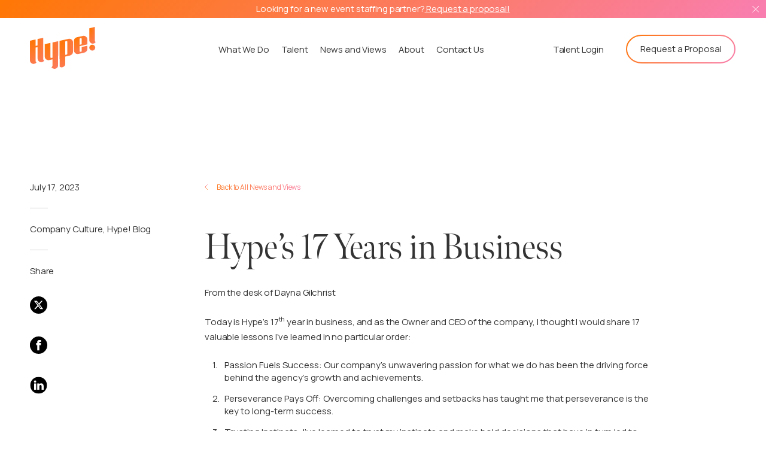

--- FILE ---
content_type: text/html; charset=UTF-8
request_url: https://thehypeagency.com/07/17/hypes-17-years-in-business/
body_size: 28571
content:
<!doctype html>
<html class="no-js" lang="en-US">

<head>
  <meta charset="utf-8">
  <title>Hype&#039;s 17 Years in Business - The HYPE Agency The HYPE Agency</title>
  <meta name="description" content="">
  <meta name="viewport" content="width=device-width, initial-scale=1">
  <meta name="theme-color" content="#ff7704">
  <meta name="apple-mobile-web-app-status-bar-style" content="black-translucent">

  <!-- Google Tag Manager -->
  <script>(function(w,d,s,l,i){w[l]=w[l]||[];w[l].push({'gtm.start':
  new Date().getTime(),event:'gtm.js'});var f=d.getElementsByTagName(s)[0],
  j=d.createElement(s),dl=l!='dataLayer'?'&l='+l:'';j.async=true;j.defer=true;j.src=
  'https://www.googletagmanager.com/gtm.js?id='+i+dl;f.parentNode.insertBefore(j,f);
  })(window,document,'script','dataLayer','GTM-N97F5WJ');</script>
  <!-- End Google Tag Manager -->

  <link rel="preconnect" href="https://player.vimeo.com">
  <link rel="preconnect" href="https://i.vimeocdn.com">
  <link rel="preconnect" href="https://f.vimeocdn.com">
  <link rel="preconnect" href="https://fonts.gstatic.com">
  <link rel="preload" href="https://fonts.googleapis.com/css2?family=Manrope&display=swap" media="screen" as="style" onload="this.onload=null;this.rel='stylesheet'" />
  <noscript>
      <link rel="stylesheet" href="https://fonts.googleapis.com/css2?family=Manrope&display=swap" media="screen">
  </noscript>    
  <link rel="preload" href="https://use.typekit.net/wsi8jsh.css" media="screen" as="style" onload="this.onload=null;this.rel='stylesheet'" />
  <noscript>
      <link rel="stylesheet" href="https://use.typekit.net/wsi8jsh.css" media="screen">
  </noscript>
  <script>
    /*! loadCSS. [c]2017 Filament Group, Inc. MIT License */
     /* This file is meant as a standalone workflow for
     - testing support for link[rel=preload]
     - enabling async CSS loading in browsers that do not support rel=preload
     - applying rel preload css once loaded, whether supported or not.
     */
     (function(w) {
         "use strict";
         // rel=preload support test
         if (!w.loadCSS) {
             w.loadCSS = function() {};
         }
         // define on the loadCSS obj
         var rp = loadCSS.relpreload = {};
         // rel=preload feature support test
         // runs once and returns a function for compat purposes
         rp.support = (function() {
             var ret;
             try {
                 ret = w.document.createElement("link").relList.supports("preload");
             } catch (e) {
                 ret = false;
             }
             return function() {
                 return ret;
             };
         })();
 
         // if preload isn't supported, get an asynchronous load by using a non-matching media attribute
         // then change that media back to its intended value on load
         rp.bindMediaToggle = function(link) {
             // remember existing media attr for ultimate state, or default to 'all'
             var finalMedia = link.media || "all";
 
             function enableStylesheet() {
                 // unbind listeners
                 if (link.addEventListener) {
                     link.removeEventListener("load", enableStylesheet);
                 } else if (link.attachEvent) {
                     link.detachEvent("onload", enableStylesheet);
                 }
                 link.setAttribute("onload", null);
                 link.media = finalMedia;
             }
 
             // bind load handlers to enable media
             if (link.addEventListener) {
                 link.addEventListener("load", enableStylesheet);
             } else if (link.attachEvent) {
                 link.attachEvent("onload", enableStylesheet);
             }
 
             // Set rel and non-applicable media type to start an async request
             // note: timeout allows this to happen async to let rendering continue in IE
             setTimeout(function() {
                 link.rel = "stylesheet";
                 link.media = "only x";
             });
             // also enable media after 3 seconds,
             // which will catch very old browsers (android 2.x, old firefox) that don't support onload on link
             setTimeout(enableStylesheet, 3000);
         };
 
         // loop through link elements in DOM
         rp.poly = function() {
             // double check this to prevent external calls from running
             if (rp.support()) {
                 return;
             }
             var links = w.document.getElementsByTagName("link");
             for (var i = 0; i < links.length; i++) {
                 var link = links[i];
                 // qualify links to those with rel=preload and as=style attrs
                 if (link.rel === "preload" && link.getAttribute("as") === "style" && !link.getAttribute("data-loadcss")) {
                     // prevent rerunning on link
                     link.setAttribute("data-loadcss", true);
                     // bind listeners to toggle media back
                     rp.bindMediaToggle(link);
                 }
             }
         };
 
         // if unsupported, run the polyfill
         if (!rp.support()) {
             // run once at least
             rp.poly();
 
             // rerun poly on an interval until onload
             var run = w.setInterval(rp.poly, 500);
             if (w.addEventListener) {
                 w.addEventListener("load", function() {
                     rp.poly();
                     w.clearInterval(run);
                 });
             } else if (w.attachEvent) {
                 w.attachEvent("onload", function() {
                     rp.poly();
                     w.clearInterval(run);
                 });
             }
         }
 
         // commonjs
         if (typeof exports !== "undefined") {
             exports.loadCSS = loadCSS;
         } else {
             w.loadCSS = loadCSS;
         }
     }(typeof global !== "undefined" ? global : this));
     //for full viwe port menu in mobile
     var vh = window.innerHeight * 0.01;
      document.documentElement.style.setProperty('--vh', `${vh}px`);
      window.addEventListener('resize', () => {
        var vh = window.innerHeight * 0.01;
        document.documentElement.style.setProperty('--vh', `${vh}px`);
      });   
 </script>
  <style>
  article,aside,details,figcaption,figure,footer,header,hgroup,nav,section{display:block}audio,canvas,video{display:inline-block;*display:inline;*zoom:1}audio:not([controls]){display:none}.ir br,[hidden]{display:none}html{font-size:100%;-webkit-text-size-adjust:100%;-ms-text-size-adjust:100%}body{margin:0;width:100%;height:100%;font-family:"Manrope",sans-serif;font-size:15px;color:#333;line-height:1.231;-webkit-font-smoothing:antialiased;position:relative;overflow-x:hidden}::-moz-selection{background:#3e3620}::selection{background:#3e3620}a{text-decoration:none;color:#333;-webkit-transition-delay:0s,0s,0s;-webkit-transition:color .25s ease-in-out 0s,background-color .25s ease-in-out 0s,border-color .25s ease-in-out 0s;transition:color .25s ease-in-out 0s,background-color .25s ease-in-out 0s,border-color .25s ease-in-out 0s;outline:none}a:active,a:hover{outline:0}abbr[title]{border-bottom:1px dotted}b,strong{font-weight:700}blockquote{margin:1em 40px}dfn{font-style:italic}hr,img{border:0}hr{display:block;height:1px;border-top:1px solid #b5b4b4;margin:1em 0;padding:0}ins,mark{color:#000}ins{background:#ff9;text-decoration:none}mark{background:#ff0;font-style:italic;font-weight:700}code,kbd,pre,samp{font-family:monospace,monospace;_font-family:'courier new',monospace;font-size:1em}pre{white-space:pre-wrap;word-wrap:break-word}q{quotes:none}small{font-size:85%}sub,sup{font-size:75%;line-height:0;position:relative;vertical-align:baseline}sup{top:-.5em}sub{bottom:-.25em}dd{margin:0 0 0 40px}nav ol,nav ul{list-style:none;list-style-image:none;margin:0;padding:0}img{-ms-interpolation-mode:bicubic;vertical-align:middle}svg:not(:root){overflow:hidden}fieldset,legend{border:0;padding:0}fieldset,figure,form{margin:0}label{cursor:pointer}legend{*margin-left:-7px}input,select,textarea{background:0 0}button,input,select{vertical-align:baseline}button,input,select,textarea{font-size:100%;margin:0;*vertical-align:middle}button,input{line-height:normal;*overflow:visible}table button,table input{*overflow:auto}button,input[type=button],input[type=reset],input[type=submit]{cursor:pointer;-webkit-appearance:button}*,input[type=checkbox],input[type=radio]{box-sizing:border-box}input[type=search]{-webkit-appearance:textfield;box-sizing:content-box}input[type=search]::-webkit-search-decoration{-webkit-appearance:none}button::-moz-focus-inner,input::-moz-focus-inner{border:0;padding:0}textarea{overflow:auto;vertical-align:top;resize:vertical}input:invalid,textarea:invalid{background-color:#f0dddd}table{border-collapse:collapse;border-spacing:0}td{vertical-align:top}.ir{display:block;border:0;text-indent:-999em;overflow:hidden;background-color:transparent;background-repeat:no-repeat;text-align:left;direction:ltr}.hidden{display:none!important;visibility:hidden}.visuallyhidden{border:0;clip:rect(0 0 0 0);height:1px;margin:-1px;overflow:hidden;padding:0;position:absolute;width:1px}.visuallyhidden.focusable:active,.visuallyhidden.focusable:focus{clip:auto;height:auto;margin:0;overflow:visible;position:static;width:auto}.invisible,.wow{visibility:hidden}.loaded .preloader{opacity:0;visibility:hidden}::-moz-selection{background:#f96c2f;color:#fff;text-shadow:none}::selection{background:#f96c2f;color:#fff;text-shadow:none}a:hover{text-decoration:none;color:#f96c2f}a:focus{outline:none}h1,h2,h3{font-weight:300}h1{font-family:meno-banner,serif;font-size:60px;line-height:60px;margin:0 0 21px;color:#fff}h2,h3{color:#333}h2{letter-spacing:-.32px;font-size:35px;line-height:40px;margin:0 0 23px}h2,h3,h4,h5{font-family:meno-banner,serif}h3{font-size:30px;line-height:34px;margin:0 0 16px}h4,h5{margin:0 0 10px}h4{font-size:24px;line-height:28px}h4,h5,h6{color:#333;font-weight:300}h5{font-size:25px;letter-spacing:-.23px;line-height:30px}h6,p{font-size:15px}h6{font-family:"Manrope",sans-serif;line-height:21px;margin:0 0 23px}p{line-height:25px;letter-spacing:-.14px;margin:0 0 24px}p:last-child{margin-bottom:0!important}ol{counter-reset:number}ol li{counter-increment:number;margin-bottom:14px;position:relative;padding-left:20px}ol li,ol li::before,ul li{font-size:15px;line-height:21px}ol li::before{color:#333;margin-right:12px;left:0;top:0;content:counter(number) ". ";position:absolute}ol,ul{padding:0 0 10px 13px;margin:0 0 20px;list-style:none}ul li{margin-bottom:14px;position:relative;padding-left:22px}ul li::before{width:4px;height:4px;border-radius:100%;background:#333;position:absolute;left:0;top:8px;content:''}::-webkit-input-placeholder{opacity:1;color:#fff}:-moz-placeholder,::-moz-placeholder{opacity:1;color:#fff}:-ms-input-placeholder{opacity:1;color:#fff}input{outline:none}.fl{float:left}.fr{float:right}img.aligncenter{margin:0 auto 18px}img.alignleft,img.alignright{margin:0 0 18px}.flex{display:-webkit-flex;display:-webkit-box;display:-ms-flexbox;display:flex;-webkit-flex-wrap:wrap;-ms-flex-wrap:wrap;flex-wrap:wrap}.fw{width:100%;max-width:1126px;margin:0 auto;padding-left:20px;padding-right:20px}.inner-width{max-width:900px}.hide-on-mobile,footer .footer-in .footer-top .footer-top-right ul li::before,header .header-in .header-right .header-right-bottom .secondary-menu-button-wrap .secondary li::before,header .header-in .header-right .header-right-bottom>.main-menu>li::before,header .header-in .header-right .header-right-bottom>.main-menu>li>ul li::before{display:none}@-webkit-keyframes button-gradient{0%,to{background-position:0% 50%}50%{background-position:100% 50%}}@keyframes button-gradient{0%,to{background-position:0% 50%}50%{background-position:100% 50%}}@keyframes autofill{to{background-color:transparent}}@-webkit-keyframes autofill{to{background-color:transparent}}.button-wrap{text-align:left}.button-wrap .overlay-link,.button-wrap button,.button-wrap>a{min-width:185px;max-width:352px;height:auto;color:#fff;font-family:"Manrope",sans-serif;font-size:15px;line-height:20px;padding:13px 24px;display:inline-block;vertical-align:top;border:2px solid #fff;border-radius:25px;position:relative;text-align:center;-webkit-transition-delay:0s;-webkit-transition:all .3s ease-in-out 0s;transition:all .3s ease-in-out 0s}.button-wrap .overlay-link span,.button-wrap button span,.button-wrap>a span{position:relative;z-index:2}.button-wrap button{background:0 0}.button-wrap.center{text-align:center}.button-wrap.right{text-align:right}.button-wrap.gradient button,.button-wrap.gradient>a{color:#333;border:0;padding:15px 24px;z-index:0}.button-wrap.gradient button::before,.button-wrap.gradient>a::before{content:"";position:absolute;z-index:-1;top:0;left:0;right:0;bottom:0;background-image:-webkit-linear-gradient(315deg,#ff7704,#f97eb1);background-image:linear-gradient(135deg,#ff7704,#f97eb1);background-size:auto;-webkit-mask:url('data:image/svg+xml;utf8,<svg  xmlns="http://www.w3.org/2000/svg" ><rect x="2" y="2" width="100%" height="100%" style="height:calc(100% - 4px);width:calc(100% - 4px)" rx="25" ry="25" stroke-width="2" fill="transparent" stroke="white"/></svg>') 0/100% 100%;mask:url('data:image/svg+xml;utf8,<svg  xmlns="http://www.w3.org/2000/svg" ><rect x="2" y="2" width="100%" height="100%" style="height:calc(100% - 4px);width:calc(100% - 4px)" rx="25" ry="25" stroke-width="2" fill="transparent" stroke="white"/></svg>') 0/100% 100%}.container,header .header-in .logo-hamburger-wrap .logo img,header .header-in .logo-hamburger-wrap .logo svg{width:100%}.container__body{-webkit-transition:-webkit-transform 1000ms cubic-bezier(.23,1,.32,1) 0;transition:transform 1000ms cubic-bezier(.23,1,.32,1) 0;transition:transform 1000ms cubic-bezier(.23,1,.32,1) 0,-webkit-transform 1000ms cubic-bezier(.23,1,.32,1) 0}.wrapper{overflow:hidden}.wrapper>section:not(.hero){background-color:#fff;position:relative}.alert-bar,header{width:100%;-webkit-transition-delay:0s}.alert-bar{background:-webkit-linear-gradient(315deg,#ff7704 0%,#f97eb1 100%);background:linear-gradient(135deg,#ff7704 0%,#f97eb1 100%);padding:6px 0;text-align:center;opacity:0;visibility:hidden;position:absolute;z-index:99;-webkit-transition:opacity .3s ease-in-out 0s;transition:opacity .3s ease-in-out 0s}.alert-bar p{line-height:18px;color:#fff;margin:0}.alert-bar a{color:#fff;text-decoration:underline}.alert-bar a:hover{text-decoration:none}.alert-bar .close-alert-bar{width:11px;height:11px;background:url(/wp-content/themes/hype/img/alert-close.svg) no-repeat 0 0;position:absolute;right:12px;top:50%;-webkit-transform:translateY(-50%);-ms-transform:translateY(-50%);transform:translateY(-50%);display:block;text-indent:-200000px}.alert-bar.alert-bar-show{opacity:1;visibility:visible}.alert-bar .alert-bar-in{padding-left:25px;padding-right:25px}.alert-bar.alert-bar-show+header{margin-top:30px}header{position:fixed;left:0;top:0;z-index:999;-webkit-transition:top .3s ease-in-out 0s;transition:top .3s ease-in-out 0s}.menu-open header{margin-top:0!important}.fixed.menu-open header .header-in .logo-hamburger-wrap .logo img,.home header .header-in .logo-hamburger-wrap .logo img,.menu-open header .header-in .logo-hamburger-wrap .logo img{-webkit-filter:brightness(100);filter:brightness(100)}.home header .header-in .logo-hamburger-wrap .logo path,.menu-open header .header-in .logo-hamburger-wrap .logo path{fill:#fff}.fixed.menu-open header .header-in .logo-hamburger-wrap .hamburger-wrap .hamburger-icon,.fixed.menu-open header .header-in .logo-hamburger-wrap .hamburger-wrap .hamburger-icon::after,.fixed.menu-open header .header-in .logo-hamburger-wrap .hamburger-wrap .hamburger-icon::before,.menu-open header .header-in .logo-hamburger-wrap .hamburger-wrap .hamburger-icon,.menu-open header .header-in .logo-hamburger-wrap .hamburger-wrap .hamburger-icon::after,.menu-open header .header-in .logo-hamburger-wrap .hamburger-wrap .hamburger-icon::before{background:#fff}header .header-in,header .header-in .logo-hamburger-wrap{-webkit-box-pack:justify;-webkit-justify-content:space-between;-ms-flex-pack:justify;justify-content:space-between}header .header-in{-webkit-box-align:center;-webkit-align-items:center;-ms-flex-align:center;align-items:center;position:relative;padding-left:20px;padding-right:20px}header .header-in .logo-hamburger-wrap,header .header-in .logo-hamburger-wrap .hamburger-wrap{position:relative;display:-webkit-box;display:-webkit-flex;display:-ms-flexbox;display:flex;-webkit-box-align:center;-webkit-align-items:center;-ms-flex-align:center;align-items:center}header .header-in .logo-hamburger-wrap{padding-top:19px;padding-bottom:15px;z-index:99;width:100%}header .header-in .logo-hamburger-wrap .logo{max-width:103px}header .header-in .logo-hamburger-wrap .logo svg{height:auto}header .header-in .logo-hamburger-wrap .hamburger-wrap{width:29px;height:20px;border-radius:100%;-webkit-box-pack:center;-webkit-justify-content:center;-ms-flex-pack:center;justify-content:center}header .header-in .logo-hamburger-wrap .hamburger-wrap .hamburger-icon{-webkit-transition-duration:.5s;transition-duration:.5s;position:relative;height:2px;width:30px;top:0;background-color:#f96c2f;-webkit-transition-delay:0s;-webkit-transition:all .3s ease-in-out 0s;transition:all .3s ease-in-out 0s}header .header-in .logo-hamburger-wrap .hamburger-wrap .hamburger-icon::after,header .header-in .logo-hamburger-wrap .hamburger-wrap .hamburger-icon::before{position:absolute;width:30px;height:2px;background-color:#f96c2f;content:"";top:-8px;-webkit-transition-delay:0s;-webkit-transition:all .3s ease-in-out 0s;transition:all .3s ease-in-out 0s}header .header-in .logo-hamburger-wrap .hamburger-wrap .hamburger-icon::after{top:8px}.menu-open header .header-in .logo-hamburger-wrap .hamburger-wrap .hamburger-icon{background:0 0!important}.menu-open header .header-in .logo-hamburger-wrap .hamburger-wrap .hamburger-icon::before{-webkit-transform:rotateZ(45deg) scaleX(1) translate(6px,6px);-ms-transform:rotateZ(45deg) scaleX(1) translate(6px,6px);transform:rotateZ(45deg) scaleX(1) translate(6px,6px)}.menu-open header .header-in .logo-hamburger-wrap .hamburger-wrap .hamburger-icon::after{-webkit-transform:rotateZ(-45deg) scaleX(1) translate(6px,-6px);-ms-transform:rotateZ(-45deg) scaleX(1) translate(6px,-6px);transform:rotateZ(-45deg) scaleX(1) translate(6px,-6px)}header .header-in .header-right,header .header-in .header-right .header-right-bottom>.main-menu>li>ul{opacity:0;visibility:hidden;-webkit-transition-delay:0s;-webkit-transition:all .3s ease-in-out 0s;transition:all .3s ease-in-out 0s}header .header-in .header-right{background:-webkit-linear-gradient(315deg,#ff7704 0%,#f97eb1 100%);background:linear-gradient(135deg,#ff7704 0%,#f97eb1 100%);top:0;left:0;padding:25vh 0 0;height:100vh;height:calc(var(--vh,1vh)*100)}header .header-in .header-right .header-right-bottom{width:100%;-webkit-box-align:center;-webkit-align-items:center;-ms-flex-align:center;align-items:center;overflow:auto;padding:0 20px 30px}header .header-in .header-right .header-right-bottom>.main-menu{width:100%;padding:0;margin:0 0 auto;list-style:none;display:block}header .header-in .header-right .header-right-bottom>.main-menu>li{font-family:meno-banner,serif;font-size:45px;line-height:49px;letter-spacing:-.41px;position:relative;margin-bottom:0;padding-left:0}header .header-in .header-right .header-right-bottom>.main-menu>li>a{color:#fff;display:inline-block}header .header-in .header-right .header-right-bottom>.main-menu>li+li{margin-top:20px}header .header-in .header-right .header-right-bottom>.main-menu>li>ul{max-height:0;overflow:hidden}header .header-in .header-right .header-right-bottom>.main-menu>li>ul li{padding-left:0;margin-bottom:0;font-family:"Manrope",sans-serif;font-size:15px;line-height:20px;letter-spacing:.7px}header .header-in .header-right .header-right-bottom>.main-menu>li>ul li:first-child{padding-top:22px}header .header-in .header-right .header-right-bottom>.main-menu>li>ul li:last-child{padding-bottom:32px}footer .footer-in .footer-top .footer-top-left .contact-info p a,footer .footer-in .footer-top .footer-top-left .footer-cta h2,footer .footer-in .footer-top .footer-top-left .footer-cta h6,footer .footer-in .footer-top .footer-top-right ul.footer-menu li a,header .header-in .header-right .header-right-bottom .secondary-menu-button-wrap .secondary li a,header .header-in .header-right .header-right-bottom>.main-menu>li>ul li a{color:#fff}header .header-in .header-right .header-right-bottom>.main-menu>li>ul li+li{margin-top:24px}header .header-in .header-right .header-right-bottom>.main-menu>li.submenu-open>ul{max-height:1500px;opacity:1;visibility:visible}header .header-in .header-right .header-right-bottom>.main-menu>li.submenu-open .submenu-toggle::after{-webkit-transform:rotate(45deg);-ms-transform:rotate(45deg);transform:rotate(45deg)}header .header-in .header-right .header-right-bottom>.main-menu>li .submenu-toggle{width:44px;height:49px;position:absolute;top:0;margin-left:20px;font-size:45px;line-height:49px;color:#fff;cursor:pointer;text-align:center}header .header-in .header-right .header-right-bottom>.main-menu>li .submenu-toggle::after{font-family:meno-banner,serif;content:'\002B';position:absolute;top:0}header .header-in .header-right .header-right-bottom .secondary-menu-button-wrap{width:100%;display:-webkit-box;display:-webkit-flex;display:-ms-flexbox;display:flex;-webkit-box-orient:horizontal;-webkit-box-direction:reverse;-webkit-flex-direction:row-reverse;-ms-flex-direction:row-reverse;flex-direction:row-reverse;-webkit-box-pack:justify;-webkit-justify-content:space-between;-ms-flex-pack:justify;justify-content:space-between;-webkit-box-align:center;-webkit-align-items:center;-ms-flex-align:center;align-items:center}footer .footer-in .footer-top .footer-top-right ul li,header .header-in .header-right .header-right-bottom .secondary-menu-button-wrap .secondary{padding:0;margin:0}header .header-in .header-right .header-right-bottom .secondary-menu-button-wrap .secondary li{font-size:15px;line-height:21px;letter-spacing:-.14px;margin-bottom:0;padding-left:0}header .header-in .header-right .menu-wrap-outer{overflow:hidden;overflow-y:auto;height:100%}header .header-in .header-right .menu-wrap-outer .menu-wrap{display:-webkit-box;display:-webkit-flex;display:-ms-flexbox;display:flex;height:100%;-webkit-box-orient:vertical;-webkit-box-direction:normal;-webkit-flex-direction:column;-ms-flex-direction:column;flex-direction:column}header .header-in .header-right .menu-wrap-outer.submenu-openmain .menu-wrap{height:auto}header .header-in .header-right .menu-wrap-outer.submenu-openmain .header-right-bottom{height:auto;overflow:initial}.menu-open header .header-in .header-right{opacity:1;visibility:visible}.home header .header-in .logo-hamburger-wrap .hamburger-wrap .hamburger-icon,.home header .header-in .logo-hamburger-wrap .hamburger-wrap .hamburger-icon::after,.home header .header-in .logo-hamburger-wrap .hamburger-wrap .hamburger-icon::before{background-color:#fff}.fixed header{background:#fff;margin-top:0!important}.fixed header .header-in .logo-hamburger-wrap .logo img{-webkit-filter:none;filter:none}.fixed header .header-in .logo-hamburger-wrap .logo svg path{fill:url(#radial-gradient) #f96c2f}.fixed header .header-in .logo-hamburger-wrap .hamburger-wrap .hamburger-icon,.fixed header .header-in .logo-hamburger-wrap .hamburger-wrap .hamburger-icon::after,.fixed header .header-in .logo-hamburger-wrap .hamburger-wrap .hamburger-icon::before{background:#f96c2f}.lock-scroll,footer{overflow:hidden}.lock-scroll body{overflow:hidden;height:100%}footer{background:#333;position:relative;padding:48px 0 38px}footer .footer-in .footer-top .footer-top-left{width:100%}footer .footer-in .footer-top .footer-top-left .footer-cta .button-wrap{padding-top:8px}footer .footer-in .footer-top .footer-top-left .footer-cta .button-wrap a{min-width:227px;color:#fff}footer .footer-in .footer-top .footer-top-left .contact-info{margin-top:50px}footer .footer-in .footer-top .footer-top-left .contact-info p{line-height:27px;color:#fff}footer .footer-in .footer-top .footer-top-right{width:100%;-webkit-box-orient:vertical;-webkit-box-direction:normal;-webkit-flex-direction:column;-ms-flex-direction:column;flex-direction:column;margin-top:61px}footer .footer-in .footer-top .footer-top-right ul{padding:0;margin:0;list-style:none}footer .footer-in .footer-top .footer-top-right ul.footer-menu li{font-size:15px;letter-spacing:-.14px}footer .footer-in .footer-top .footer-top-right ul.footer-menu li+li{margin-top:38px}footer .footer-in .footer-bottom .footer-quick-links li a:hover,footer .footer-in .footer-top .footer-top-right ul.footer-menu li a:hover{color:#f96c2f}footer .footer-in .footer-top .footer-top-right ul.social{margin:76px auto 0}footer .footer-in .footer-top .footer-top-right ul.social li+li{margin-left:28px}footer .footer-in .footer-top .footer-top-right ul.social li a #social-gradient,header .header-in .header-right .header-right-bottom>.main-menu>li .submenu-toggle::after{-webkit-transition-delay:0s;-webkit-transition:all .3s ease-in-out 0s;transition:all .3s ease-in-out 0s}footer .footer-in .footer-top .footer-top-right ul.social li a:hover #social-gradient{opacity:1!important}footer .footer-in .footer-top .footer-top-right ul.social li img,footer .footer-in .footer-top .footer-top-right ul.social li svg{width:29px;height:29px}footer .footer-in .footer-bottom,footer .footer-in .footer-bottom .footer-quick-links{-webkit-box-pack:center;-webkit-justify-content:center;-ms-flex-pack:center;justify-content:center}footer .footer-in .footer-bottom{-webkit-box-orient:vertical;-webkit-box-direction:reverse;-webkit-flex-direction:column-reverse;-ms-flex-direction:column-reverse;flex-direction:column-reverse;margin-top:27px;padding-top:22px;border-top:1px solid #686868}footer .footer-in .footer-bottom .copyright{text-align:center}footer .footer-in .footer-bottom .copyright p,footer .footer-in .footer-bottom .footer-quick-links li a{color:#a9a9a9}footer .footer-in .footer-bottom .footer-quick-links{padding:0;margin:0 0 13px;list-style:none}footer .footer-in .footer-bottom .footer-quick-links li{padding:0;margin:0;font-size:15px;letter-spacing:-.14px}footer .footer-in .footer-bottom .footer-quick-links li+li{margin-left:30px}footer .footer-in .footer-bottom .footer-quick-links li::before{display:none}@media screen and (min-width:1025px){footer{padding:139px 0 98px}footer .footer-in .footer-bottom,footer .footer-in .footer-top{-webkit-box-pack:justify;-webkit-justify-content:space-between;-ms-flex-pack:justify;justify-content:space-between}footer .footer-in .footer-top .footer-top-left{width:44.74%}footer .footer-in .footer-top .footer-top-left .footer-cta .button-wrap{padding-top:8px}footer .footer-in .footer-top .footer-top-left .contact-info{margin-top:86px;-webkit-align-self:flex-end;-ms-flex-item-align:end;align-self:flex-end}footer .footer-in .footer-top .footer-top-left .contact-info p{line-height:27px;color:#fff}footer .footer-in .footer-top .footer-top-left .contact-info p a:hover{color:#f96c2f}footer .footer-in .footer-top .footer-top-right{width:20%;margin-top:0}footer .footer-in .footer-top .footer-top-right ul.footer-menu li{text-align:right}footer .footer-in .footer-top .footer-top-right ul.footer-menu li+li{margin-top:28px}footer .footer-in .footer-top .footer-top-right ul.social{margin:auto 0 0 auto}footer .footer-in .footer-top .footer-top-right ul.social li+li{margin-left:22px}footer .footer-in .footer-top .footer-top-right ul.social li img,footer .footer-in .footer-top .footer-top-right ul.social li svg{width:29px}footer .footer-in .footer-bottom{margin-top:93px;padding-top:12px;-webkit-box-orient:inherit;-webkit-box-direction:inherit;-webkit-flex-direction:inherit;-ms-flex-direction:inherit;flex-direction:inherit}footer .footer-in .footer-bottom .copyright{text-align:left}footer .footer-in .footer-bottom .footer-quick-links{margin:0}footer .footer-in .footer-bottom .footer-quick-links li+li{margin-left:30px}}.back-to-parent-page-wrap{position:absolute;left:0;right:0;top:147px}.back-to-parent-page-wrap .back-to-parent-page{padding-left:20px;font-size:12px;line-height:25px;letter-spacing:-.11px;background:-webkit-linear-gradient(315deg,#ff7704 0%,#fa7ea8 100%);background:linear-gradient(135deg,#ff7704 0%,#fa7ea8 100%);-webkit-background-clip:text;-webkit-text-fill-color:transparent;color:#ff7704;position:relative;display:inline-block;margin:0}.back-to-parent-page-wrap .back-to-parent-page:after{width:6px;height:10px;background:url(/wp-content/themes/hype/img/left-arrow.svg) no-repeat 0 0;position:absolute;left:0;top:8px;content:''}.body-alert-bar-show .back-to-parent-page-wrap{top:200px}@media screen and (min-width:1025px){.back-to-parent-page-wrap{top:200px}.body-alert-bar-show .back-to-parent-page-wrap{top:230px}}.single-case_study .back-to-parent-page-wrap{z-index:3}@media screen and (max-width:1024px){.alert-bar.alert-bar-show+header{margin-top:48px}.alert-bar-in{padding-left:30px;padding-right:30px}header .header-in .header-right{width:100%;position:absolute}header .header-in .header-right .menu-wrap{height:calc(100% - 90px);overflow:auto}header .header-in .header-right .header-right-bottom .secondary-menu-button-wrap{width:calc(100% - 40px);position:absolute;bottom:40px;left:0;right:0;margin:0 auto}header .header-in .header-right .header-right-bottom .button-wrap a{border:2px solid #fff;color:#fff}header .header-in .header-right .header-right-bottom .button-wrap a::before{display:none}}@media screen and (min-width:1025px){body,p{font-size:15px}p{margin:0 0 24px}h1{font-size:120px;line-height:105px;margin:0 0 30px}h2{font-size:60px;line-height:63px;letter-spacing:-.55px;margin:0 0 27px}h3{font-size:45px;line-height:50px;letter-spacing:.8px;margin:0 0 26px}h4{font-size:35px;line-height:40px;margin:0 0 8px}h5{margin:0 0 12px}h6{margin:0 0 39px}img.aligncenter{display:block;margin:0 auto 27px}img.alignleft{float:left;margin-right:27px}img.alignright{float:right;margin-left:27px}.fw{padding-left:30px;padding-right:30px}.button-wrap .overlay-link,.button-wrap a,.button-wrap button{overflow:hidden}.button-wrap .overlay-link .hover,.button-wrap a .hover,.button-wrap button .hover{position:absolute;pointer-events:none;width:460px;height:460px;border-radius:50%;background:-webkit-linear-gradient(right,#ff7704,#ff6d47,#ff6b70,#ff7294,#f97eb1);background:linear-gradient(270deg,#ff7704,#ff6d47,#ff6b70,#ff7294,#f97eb1);background-size:1000% 1000%;-webkit-animation:button-gradient 5s ease infinite;animation:button-gradient 5s ease infinite;-webkit-transform-origin:0 0;-ms-transform-origin:0 0;transform-origin:0 0;-webkit-transition:-webkit-transform .4s ease-in-out;transition:transform .4s ease-in-out;transition:transform .4s ease-in-out,-webkit-transform .4s ease-in-out;-webkit-transform:scale(0) translate(-50%,-50%);-ms-transform:scale(0) translate(-50%,-50%);transform:scale(0) translate(-50%,-50%)}.button-wrap .overlay-link:hover,.button-wrap a:hover,.button-wrap button:hover,.fixed header .header-in .header-right .header-right-bottom .secondary-menu-button-wrap .button-wrap a:hover{border-color:transparent;color:#fff}.button-wrap .overlay-link:hover .hover,.button-wrap a:hover .hover,.button-wrap button:hover .hover{-webkit-transform:scale(1) translate(-50%,-50%);-ms-transform:scale(1) translate(-50%,-50%);transform:scale(1) translate(-50%,-50%)}header,header .header-in .header-right .header-right-bottom>.main-menu>li>a{padding-top:15px;padding-bottom:15px;-webkit-transition-delay:0s;-webkit-transition:all .3s ease-in-out 0s;transition:all .3s ease-in-out 0s}header .header-in{padding-left:50px;padding-right:50px}header .header-in .logo-hamburger-wrap{width:auto;display:block;background:0 0;padding:0}header .header-in .logo-hamburger-wrap .logo{max-width:133px;-webkit-transition-delay:0s;-webkit-transition:all .3s ease-in-out 0s;transition:all .3s ease-in-out 0s}header .header-in .header-right .header-right-bottom>.main-menu>li .submenu-toggle,header .header-in .header-right .header-right-bottom>.main-menu>li>ul li::before,header .header-in .logo-hamburger-wrap .hamburger-wrap{display:none}header .header-in .header-right{background:0 0;height:auto!important;padding:0}header .header-in .header-right .header-right-bottom{width:auto;height:auto;overflow:inherit;padding:0}header .header-in .header-right .header-right-bottom>.main-menu,header .header-in .header-right .header-right-bottom>.main-menu>li>ul{width:auto;display:-webkit-box;display:-webkit-flex;display:-ms-flexbox;display:flex;-webkit-flex-wrap:wrap;-ms-flex-wrap:wrap;flex-wrap:wrap;padding:0;margin:0}header .header-in .header-right .header-right-bottom>.main-menu>li{font-family:"Manrope",sans-serif;font-size:15px;line-height:21px;letter-spacing:-.14px;margin-bottom:0;padding-left:0}header .header-in .header-right .header-right-bottom>.main-menu>li+li{margin-left:45px;margin-top:0;padding-right:0}header .header-in .header-right .header-right-bottom>.main-menu>li>a{color:#333;padding-bottom:12px;padding-top:12px}header .header-in .header-right .header-right-bottom .secondary-menu-button-wrap .secondary li.menu-hover-item a,header .header-in .header-right .header-right-bottom>.main-menu>li.menu-hover-item a{opacity:.5}header .header-in .header-right,header .header-in .header-right .header-right-bottom>.main-menu>li:hover>ul{opacity:1;visibility:visible;margin-top:0}header .header-in .header-right .header-right-bottom>.main-menu>li>ul{width:241px;max-height:inherit;background:rgba(255,255,255,.9);list-style:none;padding:25px 21px;position:absolute;left:-63px;-webkit-box-pack:justify;-webkit-justify-content:space-between;-ms-flex-pack:justify;justify-content:space-between;opacity:0;visibility:hidden;margin:-10px 0 0;-webkit-transition-delay:0s;-webkit-transition:all .3s ease-in-out 0s;transition:all .3s ease-in-out 0s}header .header-in .header-right .header-right-bottom>.main-menu>li>ul li{width:100%;font-size:15px;line-height:20px;padding-left:0;position:relative;z-index:2}header .header-in .header-right .header-right-bottom>.main-menu>li>ul li:first-child{padding-top:0}header .header-in .header-right .header-right-bottom>.main-menu>li>ul li:last-child{padding-bottom:0}.home header .header-right .header-right-bottom>.main-menu>li>ul li a,header .header-in .header-right .header-right-bottom .secondary-menu-button-wrap .button-wrap a,header .header-in .header-right .header-right-bottom>.main-menu>li>ul li a{color:#333}header .header-in .header-right .header-right-bottom>.main-menu>li>ul li a:hover{color:#f96c2f}header .header-in .header-right .header-right-bottom>.main-menu>li>ul::after{width:7px;height:100%;position:absolute;top:0;left:0;background:-webkit-linear-gradient(top,#ff7704 0%,#f97eb1 100%);background:linear-gradient(to bottom,#ff7704 0%,#f97eb1 100%);content:'';z-index:1}header .header-in .header-right .header-right-bottom .secondary-menu-button-wrap{width:auto;-webkit-box-orient:inherit;-webkit-box-direction:inherit;-webkit-flex-direction:inherit;-ms-flex-direction:inherit;flex-direction:inherit;margin-left:115px}header .header-in .header-right .header-right-bottom .secondary-menu-button-wrap .secondary li a{color:#333;-webkit-transition-delay:0s;-webkit-transition:all .3s ease-in-out 0s;transition:all .3s ease-in-out 0s}header .header-in .header-right .header-right-bottom .secondary-menu-button-wrap .button-wrap{margin-left:36px}.home header .header-right .header-right-bottom .secondary-menu-button-wrap .secondary li a,.home header .header-right .header-right-bottom>.main-menu>li>a,.home header .header-right .header-right-bottom>.main-menu>li>a:hover,header .header-in .header-right .header-right-bottom .secondary-menu-button-wrap .button-wrap a:hover{color:#fff}header .header-in .header-right .menu-wrap-outer{overflow:initial}header .header-in .header-right .menu-wrap-outer .menu-wrap{display:-webkit-box;display:-webkit-flex;display:-ms-flexbox;display:flex;-webkit-box-orient:vertical;-webkit-box-direction:reverse;-webkit-flex-direction:column-reverse;-ms-flex-direction:column-reverse;flex-direction:column-reverse}.home header .header-right .header-right-bottom>.main-menu>li>ul{background:rgba(255,255,255,.9)}.home header .header-right .header-right-bottom .secondary-menu-button-wrap .button-wrap a{color:#fff;border:2px solid #fff;padding-top:13px;padding-bottom:13px}.home header .header-right .header-right-bottom .secondary-menu-button-wrap .button-wrap a::before{display:none}.home header .header-right .header-right-bottom .secondary-menu-button-wrap .button-wrap a:hover{border-color:transparent}.fixed header{background:#fff;margin-top:0!important;padding-top:10px;padding-bottom:10px}.fixed header .header-in .logo-hamburger-wrap .logo{max-width:85px}.fixed header .header-in .header-right .header-right-bottom .secondary-menu-button-wrap .secondary li a,.fixed header .header-in .header-right .header-right-bottom>.main-menu>li>a{color:#333}.fixed header .header-in .header-right .header-right-bottom .secondary-menu-button-wrap .button-wrap a{border:0;color:#333;padding-top:15px;padding-bottom:15px}.fixed header .header-in .header-right .header-right-bottom .secondary-menu-button-wrap .button-wrap a::before{display:block}}@media screen and (min-width:1025px) and (max-width:1280px){header .header-in .logo-hamburger-wrap .logo{max-width:110px}header .header-in .header-right .header-right-bottom .button-wrap,header .header-in .header-right .header-right-bottom>.main-menu>li+li{margin-left:20px}}@media screen and (min-width:1025px){.gform_wrapper{opacity:0;-webkit-transition-delay:0s;-webkit-transition:all .3s ease-in-out 0s;transition:all .3s ease-in-out 0s}.gform_wrapper.gform-loaded{opacity:1}}
/*!
 * animate.css -http://daneden.me/animate
 * Version - 3.5.1
 * Licensed under the MIT license - http://opensource.org/licenses/MIT
 *
 * Copyright (c) 2016 Daniel Eden
 */
.animated{-webkit-animation-duration:.3s;animation-duration:.3s;-webkit-animation-fill-mode:both;animation-fill-mode:both}.animated.infinite{-webkit-animation-iteration-count:infinite;animation-iteration-count:infinite}.animated.hinge{-webkit-animation-duration:2s;animation-duration:2s}.animated.bounceIn,.animated.bounceOut,.animated.flipOutX,.animated.flipOutY{-webkit-animation-duration:.75s;animation-duration:.75s}@-webkit-keyframes bounce{0%,20%,53%,80%,to{-webkit-animation-timing-function:cubic-bezier(.215,.61,.355,1);animation-timing-function:cubic-bezier(.215,.61,.355,1);-webkit-transform:translate3d(0,0,0);transform:translate3d(0,0,0)}40%,43%{-webkit-animation-timing-function:cubic-bezier(.755,.05,.855,.06);animation-timing-function:cubic-bezier(.755,.05,.855,.06);-webkit-transform:translate3d(0,-30px,0);transform:translate3d(0,-30px,0)}70%{-webkit-animation-timing-function:cubic-bezier(.755,.05,.855,.06);animation-timing-function:cubic-bezier(.755,.05,.855,.06);-webkit-transform:translate3d(0,-15px,0);transform:translate3d(0,-15px,0)}90%{-webkit-transform:translate3d(0,-4px,0);transform:translate3d(0,-4px,0)}}@keyframes bounce{0%,20%,53%,80%,to{-webkit-animation-timing-function:cubic-bezier(.215,.61,.355,1);animation-timing-function:cubic-bezier(.215,.61,.355,1);-webkit-transform:translate3d(0,0,0);transform:translate3d(0,0,0)}40%,43%{-webkit-animation-timing-function:cubic-bezier(.755,.05,.855,.06);animation-timing-function:cubic-bezier(.755,.05,.855,.06);-webkit-transform:translate3d(0,-30px,0);transform:translate3d(0,-30px,0)}70%{-webkit-animation-timing-function:cubic-bezier(.755,.05,.855,.06);animation-timing-function:cubic-bezier(.755,.05,.855,.06);-webkit-transform:translate3d(0,-15px,0);transform:translate3d(0,-15px,0)}90%{-webkit-transform:translate3d(0,-4px,0);transform:translate3d(0,-4px,0)}}.bounce{-webkit-animation-name:bounce;animation-name:bounce;-webkit-transform-origin:center bottom;-ms-transform-origin:center bottom;transform-origin:center bottom}@-webkit-keyframes flash{0%,50%,to{opacity:1}25%,75%{opacity:0}}@keyframes flash{0%,50%,to{opacity:1}25%,75%{opacity:0}}.flash{-webkit-animation-name:flash;animation-name:flash}@-webkit-keyframes pulse{0%,to{-webkit-transform:scale3d(1,1,1);transform:scale3d(1,1,1)}50%{-webkit-transform:scale3d(1.05,1.05,1.05);transform:scale3d(1.05,1.05,1.05)}}@keyframes pulse{0%,to{-webkit-transform:scale3d(1,1,1);transform:scale3d(1,1,1)}50%{-webkit-transform:scale3d(1.05,1.05,1.05);transform:scale3d(1.05,1.05,1.05)}}.pulse{-webkit-animation-name:pulse;animation-name:pulse}@-webkit-keyframes rubberBand{0%,to{-webkit-transform:scale3d(1,1,1);transform:scale3d(1,1,1)}30%{-webkit-transform:scale3d(1.25,.75,1);transform:scale3d(1.25,.75,1)}40%{-webkit-transform:scale3d(.75,1.25,1);transform:scale3d(.75,1.25,1)}50%{-webkit-transform:scale3d(1.15,.85,1);transform:scale3d(1.15,.85,1)}65%{-webkit-transform:scale3d(.95,1.05,1);transform:scale3d(.95,1.05,1)}75%{-webkit-transform:scale3d(1.05,.95,1);transform:scale3d(1.05,.95,1)}}@keyframes rubberBand{0%,to{-webkit-transform:scale3d(1,1,1);transform:scale3d(1,1,1)}30%{-webkit-transform:scale3d(1.25,.75,1);transform:scale3d(1.25,.75,1)}40%{-webkit-transform:scale3d(.75,1.25,1);transform:scale3d(.75,1.25,1)}50%{-webkit-transform:scale3d(1.15,.85,1);transform:scale3d(1.15,.85,1)}65%{-webkit-transform:scale3d(.95,1.05,1);transform:scale3d(.95,1.05,1)}75%{-webkit-transform:scale3d(1.05,.95,1);transform:scale3d(1.05,.95,1)}}.rubberBand{-webkit-animation-name:rubberBand;animation-name:rubberBand}@-webkit-keyframes shake{0%,to{-webkit-transform:translate3d(0,0,0);transform:translate3d(0,0,0)}10%,30%,50%,70%,90%{-webkit-transform:translate3d(-10px,0,0);transform:translate3d(-10px,0,0)}20%,40%,60%,80%{-webkit-transform:translate3d(10px,0,0);transform:translate3d(10px,0,0)}}@keyframes shake{0%,to{-webkit-transform:translate3d(0,0,0);transform:translate3d(0,0,0)}10%,30%,50%,70%,90%{-webkit-transform:translate3d(-10px,0,0);transform:translate3d(-10px,0,0)}20%,40%,60%,80%{-webkit-transform:translate3d(10px,0,0);transform:translate3d(10px,0,0)}}.shake{-webkit-animation-name:shake;animation-name:shake}@-webkit-keyframes headShake{0%,50%{-webkit-transform:translateX(0);transform:translateX(0)}6.5%{-webkit-transform:translateX(-6px) rotateY(-9deg);transform:translateX(-6px) rotateY(-9deg)}18.5%{-webkit-transform:translateX(5px) rotateY(7deg);transform:translateX(5px) rotateY(7deg)}31.5%{-webkit-transform:translateX(-3px) rotateY(-5deg);transform:translateX(-3px) rotateY(-5deg)}43.5%{-webkit-transform:translateX(2px) rotateY(3deg);transform:translateX(2px) rotateY(3deg)}}@keyframes headShake{0%,50%{-webkit-transform:translateX(0);transform:translateX(0)}6.5%{-webkit-transform:translateX(-6px) rotateY(-9deg);transform:translateX(-6px) rotateY(-9deg)}18.5%{-webkit-transform:translateX(5px) rotateY(7deg);transform:translateX(5px) rotateY(7deg)}31.5%{-webkit-transform:translateX(-3px) rotateY(-5deg);transform:translateX(-3px) rotateY(-5deg)}43.5%{-webkit-transform:translateX(2px) rotateY(3deg);transform:translateX(2px) rotateY(3deg)}}.headShake{-webkit-animation-timing-function:ease-in-out;animation-timing-function:ease-in-out;-webkit-animation-name:headShake;animation-name:headShake}@-webkit-keyframes swing{20%{-webkit-transform:rotate3d(0,0,1,15deg);transform:rotate3d(0,0,1,15deg)}40%{-webkit-transform:rotate3d(0,0,1,-10deg);transform:rotate3d(0,0,1,-10deg)}60%{-webkit-transform:rotate3d(0,0,1,5deg);transform:rotate3d(0,0,1,5deg)}80%{-webkit-transform:rotate3d(0,0,1,-5deg);transform:rotate3d(0,0,1,-5deg)}to{-webkit-transform:rotate3d(0,0,1,0deg);transform:rotate3d(0,0,1,0deg)}}@keyframes swing{20%{-webkit-transform:rotate3d(0,0,1,15deg);transform:rotate3d(0,0,1,15deg)}40%{-webkit-transform:rotate3d(0,0,1,-10deg);transform:rotate3d(0,0,1,-10deg)}60%{-webkit-transform:rotate3d(0,0,1,5deg);transform:rotate3d(0,0,1,5deg)}80%{-webkit-transform:rotate3d(0,0,1,-5deg);transform:rotate3d(0,0,1,-5deg)}to{-webkit-transform:rotate3d(0,0,1,0deg);transform:rotate3d(0,0,1,0deg)}}.swing{-webkit-transform-origin:top center;-ms-transform-origin:top center;transform-origin:top center;-webkit-animation-name:swing;animation-name:swing}@-webkit-keyframes tada{0%,to{-webkit-transform:scale3d(1,1,1);transform:scale3d(1,1,1)}10%,20%{-webkit-transform:scale3d(.9,.9,.9) rotate3d(0,0,1,-3deg);transform:scale3d(.9,.9,.9) rotate3d(0,0,1,-3deg)}30%,50%,70%,90%{-webkit-transform:scale3d(1.1,1.1,1.1) rotate3d(0,0,1,3deg);transform:scale3d(1.1,1.1,1.1) rotate3d(0,0,1,3deg)}40%,60%,80%{-webkit-transform:scale3d(1.1,1.1,1.1) rotate3d(0,0,1,-3deg);transform:scale3d(1.1,1.1,1.1) rotate3d(0,0,1,-3deg)}}@keyframes tada{0%,to{-webkit-transform:scale3d(1,1,1);transform:scale3d(1,1,1)}10%,20%{-webkit-transform:scale3d(.9,.9,.9) rotate3d(0,0,1,-3deg);transform:scale3d(.9,.9,.9) rotate3d(0,0,1,-3deg)}30%,50%,70%,90%{-webkit-transform:scale3d(1.1,1.1,1.1) rotate3d(0,0,1,3deg);transform:scale3d(1.1,1.1,1.1) rotate3d(0,0,1,3deg)}40%,60%,80%{-webkit-transform:scale3d(1.1,1.1,1.1) rotate3d(0,0,1,-3deg);transform:scale3d(1.1,1.1,1.1) rotate3d(0,0,1,-3deg)}}.tada{-webkit-animation-name:tada;animation-name:tada}@-webkit-keyframes wobble{0%,to{-webkit-transform:none;transform:none}15%{-webkit-transform:translate3d(-25%,0,0) rotate3d(0,0,1,-5deg);transform:translate3d(-25%,0,0) rotate3d(0,0,1,-5deg)}30%{-webkit-transform:translate3d(20%,0,0) rotate3d(0,0,1,3deg);transform:translate3d(20%,0,0) rotate3d(0,0,1,3deg)}45%{-webkit-transform:translate3d(-15%,0,0) rotate3d(0,0,1,-3deg);transform:translate3d(-15%,0,0) rotate3d(0,0,1,-3deg)}60%{-webkit-transform:translate3d(10%,0,0) rotate3d(0,0,1,2deg);transform:translate3d(10%,0,0) rotate3d(0,0,1,2deg)}75%{-webkit-transform:translate3d(-5%,0,0) rotate3d(0,0,1,-1deg);transform:translate3d(-5%,0,0) rotate3d(0,0,1,-1deg)}}@keyframes wobble{0%,to{-webkit-transform:none;transform:none}15%{-webkit-transform:translate3d(-25%,0,0) rotate3d(0,0,1,-5deg);transform:translate3d(-25%,0,0) rotate3d(0,0,1,-5deg)}30%{-webkit-transform:translate3d(20%,0,0) rotate3d(0,0,1,3deg);transform:translate3d(20%,0,0) rotate3d(0,0,1,3deg)}45%{-webkit-transform:translate3d(-15%,0,0) rotate3d(0,0,1,-3deg);transform:translate3d(-15%,0,0) rotate3d(0,0,1,-3deg)}60%{-webkit-transform:translate3d(10%,0,0) rotate3d(0,0,1,2deg);transform:translate3d(10%,0,0) rotate3d(0,0,1,2deg)}75%{-webkit-transform:translate3d(-5%,0,0) rotate3d(0,0,1,-1deg);transform:translate3d(-5%,0,0) rotate3d(0,0,1,-1deg)}}.wobble{-webkit-animation-name:wobble;animation-name:wobble}@-webkit-keyframes jello{0%,11.1%,to{-webkit-transform:none;transform:none}22.2%{-webkit-transform:skewX(-12.5deg) skewY(-12.5deg);transform:skewX(-12.5deg) skewY(-12.5deg)}33.3%{-webkit-transform:skewX(6.25deg) skewY(6.25deg);transform:skewX(6.25deg) skewY(6.25deg)}44.4%{-webkit-transform:skewX(-3.125deg) skewY(-3.125deg);transform:skewX(-3.125deg) skewY(-3.125deg)}55.5%{-webkit-transform:skewX(1.5625deg) skewY(1.5625deg);transform:skewX(1.5625deg) skewY(1.5625deg)}66.6%{-webkit-transform:skewX(-.78125deg) skewY(-.78125deg);transform:skewX(-.78125deg) skewY(-.78125deg)}77.7%{-webkit-transform:skewX(.39063deg) skewY(.39063deg);transform:skewX(.39063deg) skewY(.39063deg)}88.8%{-webkit-transform:skewX(-.19531deg) skewY(-.19531deg);transform:skewX(-.19531deg) skewY(-.19531deg)}}@keyframes jello{0%,11.1%,to{-webkit-transform:none;transform:none}22.2%{-webkit-transform:skewX(-12.5deg) skewY(-12.5deg);transform:skewX(-12.5deg) skewY(-12.5deg)}33.3%{-webkit-transform:skewX(6.25deg) skewY(6.25deg);transform:skewX(6.25deg) skewY(6.25deg)}44.4%{-webkit-transform:skewX(-3.125deg) skewY(-3.125deg);transform:skewX(-3.125deg) skewY(-3.125deg)}55.5%{-webkit-transform:skewX(1.5625deg) skewY(1.5625deg);transform:skewX(1.5625deg) skewY(1.5625deg)}66.6%{-webkit-transform:skewX(-.78125deg) skewY(-.78125deg);transform:skewX(-.78125deg) skewY(-.78125deg)}77.7%{-webkit-transform:skewX(.39063deg) skewY(.39063deg);transform:skewX(.39063deg) skewY(.39063deg)}88.8%{-webkit-transform:skewX(-.19531deg) skewY(-.19531deg);transform:skewX(-.19531deg) skewY(-.19531deg)}}.jello{-webkit-animation-name:jello;animation-name:jello;-webkit-transform-origin:center;-ms-transform-origin:center;transform-origin:center}@-webkit-keyframes bounceIn{0%,20%,40%,60%,80%,to{-webkit-animation-timing-function:cubic-bezier(.215,.61,.355,1);animation-timing-function:cubic-bezier(.215,.61,.355,1)}0%{opacity:0;-webkit-transform:scale3d(.3,.3,.3);transform:scale3d(.3,.3,.3)}20%{-webkit-transform:scale3d(1.1,1.1,1.1);transform:scale3d(1.1,1.1,1.1)}40%{-webkit-transform:scale3d(.9,.9,.9);transform:scale3d(.9,.9,.9)}60%{opacity:1;-webkit-transform:scale3d(1.03,1.03,1.03);transform:scale3d(1.03,1.03,1.03)}80%{-webkit-transform:scale3d(.97,.97,.97);transform:scale3d(.97,.97,.97)}to{opacity:1;-webkit-transform:scale3d(1,1,1);transform:scale3d(1,1,1)}}@keyframes bounceIn{0%,20%,40%,60%,80%,to{-webkit-animation-timing-function:cubic-bezier(.215,.61,.355,1);animation-timing-function:cubic-bezier(.215,.61,.355,1)}0%{opacity:0;-webkit-transform:scale3d(.3,.3,.3);transform:scale3d(.3,.3,.3)}20%{-webkit-transform:scale3d(1.1,1.1,1.1);transform:scale3d(1.1,1.1,1.1)}40%{-webkit-transform:scale3d(.9,.9,.9);transform:scale3d(.9,.9,.9)}60%{opacity:1;-webkit-transform:scale3d(1.03,1.03,1.03);transform:scale3d(1.03,1.03,1.03)}80%{-webkit-transform:scale3d(.97,.97,.97);transform:scale3d(.97,.97,.97)}to{opacity:1;-webkit-transform:scale3d(1,1,1);transform:scale3d(1,1,1)}}.bounceIn{-webkit-animation-name:bounceIn;animation-name:bounceIn}@-webkit-keyframes bounceInDown{0%,60%,75%,90%,to{-webkit-animation-timing-function:cubic-bezier(.215,.61,.355,1);animation-timing-function:cubic-bezier(.215,.61,.355,1)}0%{opacity:0;-webkit-transform:translate3d(0,-3000px,0);transform:translate3d(0,-3000px,0)}60%{opacity:1;-webkit-transform:translate3d(0,25px,0);transform:translate3d(0,25px,0)}75%{-webkit-transform:translate3d(0,-10px,0);transform:translate3d(0,-10px,0)}90%{-webkit-transform:translate3d(0,5px,0);transform:translate3d(0,5px,0)}to{-webkit-transform:none;transform:none}}@keyframes bounceInDown{0%,60%,75%,90%,to{-webkit-animation-timing-function:cubic-bezier(.215,.61,.355,1);animation-timing-function:cubic-bezier(.215,.61,.355,1)}0%{opacity:0;-webkit-transform:translate3d(0,-3000px,0);transform:translate3d(0,-3000px,0)}60%{opacity:1;-webkit-transform:translate3d(0,25px,0);transform:translate3d(0,25px,0)}75%{-webkit-transform:translate3d(0,-10px,0);transform:translate3d(0,-10px,0)}90%{-webkit-transform:translate3d(0,5px,0);transform:translate3d(0,5px,0)}to{-webkit-transform:none;transform:none}}.bounceInDown{-webkit-animation-name:bounceInDown;animation-name:bounceInDown}@-webkit-keyframes bounceInLeft{0%,60%,75%,90%,to{-webkit-animation-timing-function:cubic-bezier(.215,.61,.355,1);animation-timing-function:cubic-bezier(.215,.61,.355,1)}0%{opacity:0;-webkit-transform:translate3d(-3000px,0,0);transform:translate3d(-3000px,0,0)}60%{opacity:1;-webkit-transform:translate3d(25px,0,0);transform:translate3d(25px,0,0)}75%{-webkit-transform:translate3d(-10px,0,0);transform:translate3d(-10px,0,0)}90%{-webkit-transform:translate3d(5px,0,0);transform:translate3d(5px,0,0)}to{-webkit-transform:none;transform:none}}@keyframes bounceInLeft{0%,60%,75%,90%,to{-webkit-animation-timing-function:cubic-bezier(.215,.61,.355,1);animation-timing-function:cubic-bezier(.215,.61,.355,1)}0%{opacity:0;-webkit-transform:translate3d(-3000px,0,0);transform:translate3d(-3000px,0,0)}60%{opacity:1;-webkit-transform:translate3d(25px,0,0);transform:translate3d(25px,0,0)}75%{-webkit-transform:translate3d(-10px,0,0);transform:translate3d(-10px,0,0)}90%{-webkit-transform:translate3d(5px,0,0);transform:translate3d(5px,0,0)}to{-webkit-transform:none;transform:none}}.bounceInLeft{-webkit-animation-name:bounceInLeft;animation-name:bounceInLeft}@-webkit-keyframes bounceInRight{0%,60%,75%,90%,to{-webkit-animation-timing-function:cubic-bezier(.215,.61,.355,1);animation-timing-function:cubic-bezier(.215,.61,.355,1)}0%{opacity:0;-webkit-transform:translate3d(3000px,0,0);transform:translate3d(3000px,0,0)}60%{opacity:1;-webkit-transform:translate3d(-25px,0,0);transform:translate3d(-25px,0,0)}75%{-webkit-transform:translate3d(10px,0,0);transform:translate3d(10px,0,0)}90%{-webkit-transform:translate3d(-5px,0,0);transform:translate3d(-5px,0,0)}to{-webkit-transform:none;transform:none}}@keyframes bounceInRight{0%,60%,75%,90%,to{-webkit-animation-timing-function:cubic-bezier(.215,.61,.355,1);animation-timing-function:cubic-bezier(.215,.61,.355,1)}0%{opacity:0;-webkit-transform:translate3d(3000px,0,0);transform:translate3d(3000px,0,0)}60%{opacity:1;-webkit-transform:translate3d(-25px,0,0);transform:translate3d(-25px,0,0)}75%{-webkit-transform:translate3d(10px,0,0);transform:translate3d(10px,0,0)}90%{-webkit-transform:translate3d(-5px,0,0);transform:translate3d(-5px,0,0)}to{-webkit-transform:none;transform:none}}.bounceInRight{-webkit-animation-name:bounceInRight;animation-name:bounceInRight}@-webkit-keyframes bounceInUp{0%,60%,75%,90%,to{-webkit-animation-timing-function:cubic-bezier(.215,.61,.355,1);animation-timing-function:cubic-bezier(.215,.61,.355,1)}0%{opacity:0;-webkit-transform:translate3d(0,3000px,0);transform:translate3d(0,3000px,0)}60%{opacity:1;-webkit-transform:translate3d(0,-20px,0);transform:translate3d(0,-20px,0)}75%{-webkit-transform:translate3d(0,10px,0);transform:translate3d(0,10px,0)}90%{-webkit-transform:translate3d(0,-5px,0);transform:translate3d(0,-5px,0)}to{-webkit-transform:translate3d(0,0,0);transform:translate3d(0,0,0)}}@keyframes bounceInUp{0%,60%,75%,90%,to{-webkit-animation-timing-function:cubic-bezier(.215,.61,.355,1);animation-timing-function:cubic-bezier(.215,.61,.355,1)}0%{opacity:0;-webkit-transform:translate3d(0,3000px,0);transform:translate3d(0,3000px,0)}60%{opacity:1;-webkit-transform:translate3d(0,-20px,0);transform:translate3d(0,-20px,0)}75%{-webkit-transform:translate3d(0,10px,0);transform:translate3d(0,10px,0)}90%{-webkit-transform:translate3d(0,-5px,0);transform:translate3d(0,-5px,0)}to{-webkit-transform:translate3d(0,0,0);transform:translate3d(0,0,0)}}.bounceInUp{-webkit-animation-name:bounceInUp;animation-name:bounceInUp}@-webkit-keyframes bounceOut{20%{-webkit-transform:scale3d(.9,.9,.9);transform:scale3d(.9,.9,.9)}50%,55%{opacity:1;-webkit-transform:scale3d(1.1,1.1,1.1);transform:scale3d(1.1,1.1,1.1)}to{opacity:0;-webkit-transform:scale3d(.3,.3,.3);transform:scale3d(.3,.3,.3)}}@keyframes bounceOut{20%{-webkit-transform:scale3d(.9,.9,.9);transform:scale3d(.9,.9,.9)}50%,55%{opacity:1;-webkit-transform:scale3d(1.1,1.1,1.1);transform:scale3d(1.1,1.1,1.1)}to{opacity:0;-webkit-transform:scale3d(.3,.3,.3);transform:scale3d(.3,.3,.3)}}.bounceOut{-webkit-animation-name:bounceOut;animation-name:bounceOut}@-webkit-keyframes bounceOutDown{20%{-webkit-transform:translate3d(0,10px,0);transform:translate3d(0,10px,0)}40%,45%{opacity:1;-webkit-transform:translate3d(0,-20px,0);transform:translate3d(0,-20px,0)}to{opacity:0;-webkit-transform:translate3d(0,2000px,0);transform:translate3d(0,2000px,0)}}@keyframes bounceOutDown{20%{-webkit-transform:translate3d(0,10px,0);transform:translate3d(0,10px,0)}40%,45%{opacity:1;-webkit-transform:translate3d(0,-20px,0);transform:translate3d(0,-20px,0)}to{opacity:0;-webkit-transform:translate3d(0,2000px,0);transform:translate3d(0,2000px,0)}}.bounceOutDown{-webkit-animation-name:bounceOutDown;animation-name:bounceOutDown}@-webkit-keyframes bounceOutLeft{20%{opacity:1;-webkit-transform:translate3d(20px,0,0);transform:translate3d(20px,0,0)}to{opacity:0;-webkit-transform:translate3d(-2000px,0,0);transform:translate3d(-2000px,0,0)}}@keyframes bounceOutLeft{20%{opacity:1;-webkit-transform:translate3d(20px,0,0);transform:translate3d(20px,0,0)}to{opacity:0;-webkit-transform:translate3d(-2000px,0,0);transform:translate3d(-2000px,0,0)}}.bounceOutLeft{-webkit-animation-name:bounceOutLeft;animation-name:bounceOutLeft}@-webkit-keyframes bounceOutRight{20%{opacity:1;-webkit-transform:translate3d(-20px,0,0);transform:translate3d(-20px,0,0)}to{opacity:0;-webkit-transform:translate3d(2000px,0,0);transform:translate3d(2000px,0,0)}}@keyframes bounceOutRight{20%{opacity:1;-webkit-transform:translate3d(-20px,0,0);transform:translate3d(-20px,0,0)}to{opacity:0;-webkit-transform:translate3d(2000px,0,0);transform:translate3d(2000px,0,0)}}.bounceOutRight{-webkit-animation-name:bounceOutRight;animation-name:bounceOutRight}@-webkit-keyframes bounceOutUp{20%{-webkit-transform:translate3d(0,-10px,0);transform:translate3d(0,-10px,0)}40%,45%{opacity:1;-webkit-transform:translate3d(0,20px,0);transform:translate3d(0,20px,0)}to{opacity:0;-webkit-transform:translate3d(0,-2000px,0);transform:translate3d(0,-2000px,0)}}@keyframes bounceOutUp{20%{-webkit-transform:translate3d(0,-10px,0);transform:translate3d(0,-10px,0)}40%,45%{opacity:1;-webkit-transform:translate3d(0,20px,0);transform:translate3d(0,20px,0)}to{opacity:0;-webkit-transform:translate3d(0,-2000px,0);transform:translate3d(0,-2000px,0)}}.bounceOutUp{-webkit-animation-name:bounceOutUp;animation-name:bounceOutUp}@-webkit-keyframes fadeIn{0%{opacity:0}to{opacity:1}}@keyframes fadeIn{0%{opacity:0}to{opacity:1}}.fadeIn{-webkit-animation-name:fadeIn;animation-name:fadeIn}@-webkit-keyframes fadeInDown{0%{opacity:0;-webkit-transform:translate3d(0,-100%,0);transform:translate3d(0,-100%,0)}to{opacity:1;-webkit-transform:none;transform:none}}@keyframes fadeInDown{0%{opacity:0;-webkit-transform:translate3d(0,-100%,0);transform:translate3d(0,-100%,0)}to{opacity:1;-webkit-transform:none;transform:none}}.fadeInDown{-webkit-animation-name:fadeInDown;animation-name:fadeInDown}@-webkit-keyframes fadeInDown-40{0%{opacity:0;-webkit-transform:translate3d(0,-40%,0);transform:translate3d(0,-40%,0)}to{opacity:1;-webkit-transform:none;transform:none}}@keyframes fadeInDown-40{0%{opacity:0;-webkit-transform:translate3d(0,-40px,0);transform:translate3d(0,-40px,0)}to{opacity:1;-webkit-transform:none;transform:none}}.fadeInDown-40{-webkit-animation-name:fadeInDown-40;animation-name:fadeInDown-40}@-webkit-keyframes fadeInDown100{0%{opacity:0;-webkit-transform:translate3d(0,-100px,0);transform:translate3d(0,-100px,0)}to{opacity:1;-webkit-transform:none;transform:none}}@keyframes fadeInDown100{0%{opacity:0;-webkit-transform:translate3d(0,-100px,0);transform:translate3d(0,-100px,0)}to{opacity:1;-webkit-transform:none;transform:none}}.fadeInDown100{-webkit-animation-name:fadeInDown100;animation-name:fadeInDown100}@-webkit-keyframes fadeInDown50{0%{opacity:0;-webkit-transform:translate3d(0,-50px,0);transform:translate3d(0,-50px,0)}to{opacity:1;-webkit-transform:none;transform:none}}@keyframes fadeInDown50{0%{opacity:0;-webkit-transform:translate3d(0,-50px,0);transform:translate3d(0,-50px,0)}to{opacity:1;-webkit-transform:none;transform:none}}.fadeInDown50{-webkit-animation-name:fadeInDown50;animation-name:fadeInDown50}@-webkit-keyframes fadeInDown20{0%{opacity:0;-webkit-transform:translate3d(0,-20px,0);transform:translate3d(0,-20px,0)}to{opacity:1;-webkit-transform:none;transform:none}}@keyframes fadeInDown20{0%{opacity:0;-webkit-transform:translate3d(0,-20px,0);transform:translate3d(0,-20px,0)}to{opacity:1;-webkit-transform:none;transform:none}}.fadeInDown20{-webkit-animation-name:fadeInDown20;animation-name:fadeInDown20}@-webkit-keyframes fadeInDownBig{0%{opacity:0;-webkit-transform:translate3d(0,-2000px,0);transform:translate3d(0,-2000px,0)}to{opacity:1;-webkit-transform:none;transform:none}}@keyframes fadeInDownBig{0%{opacity:0;-webkit-transform:translate3d(0,-2000px,0);transform:translate3d(0,-2000px,0)}to{opacity:1;-webkit-transform:none;transform:none}}@-webkit-keyframes fadeInLeft{0%{opacity:0;-webkit-transform:translate3d(-100%,0,0);transform:translate3d(-100%,0,0)}to{opacity:1;-webkit-transform:none;transform:none}}@keyframes fadeInLeft{0%{opacity:0;-webkit-transform:translate3d(-100%,0,0);transform:translate3d(-100%,0,0)}to{opacity:1;-webkit-transform:none;transform:none}}.fadeInLeft{-webkit-animation-name:fadeInLeft;animation-name:fadeInLeft}.fadeInDownBig{-webkit-animation-name:fadeInDownBig;animation-name:fadeInDownBig}@-webkit-keyframes fadeInLeft2{0%{opacity:0;margin-left:-60%}to{opacity:1;margin-left:0}}@keyframes fadeInLeft2{0%{opacity:0;margin-left:-60%}to{opacity:1;margin-left:0}}.fadeInLeft2{-webkit-animation-name:fadeInLeft2;animation-name:fadeInLeft2}@-webkit-keyframes fadeInLeft3{0%{opacity:0;margin-right:-60%}to{opacity:1;margin-right:0}}@keyframes fadeInLeft3{0%{opacity:0;margin-right:-60%}to{opacity:1;margin-right:0}}.fadeInLeft3{-webkit-animation-name:fadeInLeft3;animation-name:fadeInLeft3}@-webkit-keyframes fadeInLeft100{0%{opacity:0;-webkit-transform:translate3d(-100px,0,0);transform:translate3d(-100px,0,0)}to{opacity:1;-webkit-transform:none;transform:none}}@keyframes fadeInLeft100{0%{opacity:0;-webkit-transform:translate3d(-100px,0,0);transform:translate3d(-100px,0,0)}to{opacity:1;-webkit-transform:none;transform:none}}.fadeInLeft100{-webkit-animation-name:fadeInLeft100;animation-name:fadeInLeft100}@-webkit-keyframes fadeInLeftBig{0%{opacity:0;-webkit-transform:translate3d(-2000px,0,0);transform:translate3d(-2000px,0,0)}to{opacity:1;-webkit-transform:none;transform:none}}@keyframes fadeInLeftBig{0%{opacity:0;-webkit-transform:translate3d(-2000px,0,0);transform:translate3d(-2000px,0,0)}to{opacity:1;-webkit-transform:none;transform:none}}.fadeInLeftBig{-webkit-animation-name:fadeInLeftBig;animation-name:fadeInLeftBig}@-webkit-keyframes fadeInRight{0%{opacity:0;-webkit-transform:translate3d(100%,0,0);transform:translate3d(100%,0,0)}to{opacity:1;-webkit-transform:none;transform:none}}@keyframes fadeInRight{0%{opacity:0;-webkit-transform:translate3d(100%,0,0);transform:translate3d(100%,0,0)}to{opacity:1;-webkit-transform:none;transform:none}}.fadeInRight{-webkit-animation-name:fadeInRight;animation-name:fadeInRight}@-webkit-keyframes fadeInRight100{0%{opacity:0;-webkit-transform:translate3d(100px,0,0);transform:translate3d(100px,0,0)}to{opacity:1;-webkit-transform:none;transform:none}}@keyframes fadeInRight100{0%{opacity:0;-webkit-transform:translate3d(100px,0,0);transform:translate3d(100px,0,0)}to{opacity:1;-webkit-transform:none;transform:none}}.fadeInRight100{-webkit-animation-name:fadeInRight100;animation-name:fadeInRight100}@-webkit-keyframes fadeInRightBig{0%{opacity:0;-webkit-transform:translate3d(2000px,0,0);transform:translate3d(2000px,0,0)}to{opacity:1;-webkit-transform:none;transform:none}}@keyframes fadeInRightBig{0%{opacity:0;-webkit-transform:translate3d(2000px,0,0);transform:translate3d(2000px,0,0)}to{opacity:1;-webkit-transform:none;transform:none}}.fadeInRightBig{-webkit-animation-name:fadeInRightBig;animation-name:fadeInRightBig}@-webkit-keyframes fadeInUp{0%{opacity:0;-webkit-transform:translate3d(0,100%,0);transform:translate3d(0,100%,0)}to{opacity:1;-webkit-transform:none;transform:none}}@keyframes fadeInUp{0%{opacity:0;-webkit-transform:translate3d(0,100%,0);transform:translate3d(0,100%,0)}to{opacity:1;-webkit-transform:none;transform:none}}.fadeInUp{-webkit-animation-name:fadeInUp;animation-name:fadeInUp}@-webkit-keyframes fadeInUpBig{0%{opacity:0;-webkit-transform:translate3d(0,2000px,0);transform:translate3d(0,2000px,0)}to{opacity:1;-webkit-transform:none;transform:none}}@keyframes fadeInUpBig{0%{opacity:0;-webkit-transform:translate3d(0,2000px,0);transform:translate3d(0,2000px,0)}to{opacity:1;-webkit-transform:none;transform:none}}.fadeInUpBig{-webkit-animation-name:fadeInUpBig;animation-name:fadeInUpBig}@-webkit-keyframes fadeOut{0%{opacity:1}to{opacity:0}}@keyframes fadeOut{0%{opacity:1}to{opacity:0}}.fadeOut{-webkit-animation-name:fadeOut;animation-name:fadeOut}@-webkit-keyframes fadeOutDown{0%{opacity:1}to{opacity:0;-webkit-transform:translate3d(0,100%,0);transform:translate3d(0,100%,0)}}@keyframes fadeOutDown{0%{opacity:1}to{opacity:0;-webkit-transform:translate3d(0,100%,0);transform:translate3d(0,100%,0)}}.fadeOutDown{-webkit-animation-name:fadeOutDown;animation-name:fadeOutDown}@-webkit-keyframes fadeOutDownBig{0%{opacity:1}to{opacity:0;-webkit-transform:translate3d(0,2000px,0);transform:translate3d(0,2000px,0)}}@keyframes fadeOutDownBig{0%{opacity:1}to{opacity:0;-webkit-transform:translate3d(0,2000px,0);transform:translate3d(0,2000px,0)}}.fadeOutDownBig{-webkit-animation-name:fadeOutDownBig;animation-name:fadeOutDownBig}@-webkit-keyframes fadeOutLeft{0%{opacity:1}to{opacity:0;-webkit-transform:translate3d(-100%,0,0);transform:translate3d(-100%,0,0)}}@keyframes fadeOutLeft{0%{opacity:1}to{opacity:0;-webkit-transform:translate3d(-100%,0,0);transform:translate3d(-100%,0,0)}}.fadeOutLeft{-webkit-animation-name:fadeOutLeft;animation-name:fadeOutLeft}@-webkit-keyframes fadeOutLeftBig{0%{opacity:1}to{opacity:0;-webkit-transform:translate3d(-2000px,0,0);transform:translate3d(-2000px,0,0)}}@keyframes fadeOutLeftBig{0%{opacity:1}to{opacity:0;-webkit-transform:translate3d(-2000px,0,0);transform:translate3d(-2000px,0,0)}}.fadeOutLeftBig{-webkit-animation-name:fadeOutLeftBig;animation-name:fadeOutLeftBig}@-webkit-keyframes fadeOutRight{0%{opacity:1}to{opacity:0;-webkit-transform:translate3d(100%,0,0);transform:translate3d(100%,0,0)}}@keyframes fadeOutRight{0%{opacity:1}to{opacity:0;-webkit-transform:translate3d(100%,0,0);transform:translate3d(100%,0,0)}}.fadeOutRight{-webkit-animation-name:fadeOutRight;animation-name:fadeOutRight}@-webkit-keyframes fadeOutRightBig{0%{opacity:1}to{opacity:0;-webkit-transform:translate3d(2000px,0,0);transform:translate3d(2000px,0,0)}}@keyframes fadeOutRightBig{0%{opacity:1}to{opacity:0;-webkit-transform:translate3d(2000px,0,0);transform:translate3d(2000px,0,0)}}.fadeOutRightBig{-webkit-animation-name:fadeOutRightBig;animation-name:fadeOutRightBig}@-webkit-keyframes fadeOutUp{0%{opacity:1}to{opacity:0;-webkit-transform:translate3d(0,-100%,0);transform:translate3d(0,-100%,0)}}@keyframes fadeOutUp{0%{opacity:1}to{opacity:0;-webkit-transform:translate3d(0,-100%,0);transform:translate3d(0,-100%,0)}}.fadeOutUp{-webkit-animation-name:fadeOutUp;animation-name:fadeOutUp}@-webkit-keyframes fadeOutUpBig{0%{opacity:1}to{opacity:0;-webkit-transform:translate3d(0,-2000px,0);transform:translate3d(0,-2000px,0)}}@keyframes fadeOutUpBig{0%{opacity:1}to{opacity:0;-webkit-transform:translate3d(0,-2000px,0);transform:translate3d(0,-2000px,0)}}.fadeOutUpBig{-webkit-animation-name:fadeOutUpBig;animation-name:fadeOutUpBig}@-webkit-keyframes flip{0%{-webkit-transform:perspective(400px) rotate3d(0,1,0,-360deg);transform:perspective(400px) rotate3d(0,1,0,-360deg);-webkit-animation-timing-function:ease-out;animation-timing-function:ease-out}40%{-webkit-transform:perspective(400px) translate3d(0,0,150px) rotate3d(0,1,0,-190deg);transform:perspective(400px) translate3d(0,0,150px) rotate3d(0,1,0,-190deg);-webkit-animation-timing-function:ease-out;animation-timing-function:ease-out}50%{-webkit-transform:perspective(400px) translate3d(0,0,150px) rotate3d(0,1,0,-170deg);transform:perspective(400px) translate3d(0,0,150px) rotate3d(0,1,0,-170deg);-webkit-animation-timing-function:ease-in;animation-timing-function:ease-in}80%{-webkit-transform:perspective(400px) scale3d(.95,.95,.95);transform:perspective(400px) scale3d(.95,.95,.95);-webkit-animation-timing-function:ease-in;animation-timing-function:ease-in}to{-webkit-transform:perspective(400px);transform:perspective(400px);-webkit-animation-timing-function:ease-in;animation-timing-function:ease-in}}@keyframes flip{0%{-webkit-transform:perspective(400px) rotate3d(0,1,0,-360deg);transform:perspective(400px) rotate3d(0,1,0,-360deg);-webkit-animation-timing-function:ease-out;animation-timing-function:ease-out}40%{-webkit-transform:perspective(400px) translate3d(0,0,150px) rotate3d(0,1,0,-190deg);transform:perspective(400px) translate3d(0,0,150px) rotate3d(0,1,0,-190deg);-webkit-animation-timing-function:ease-out;animation-timing-function:ease-out}50%{-webkit-transform:perspective(400px) translate3d(0,0,150px) rotate3d(0,1,0,-170deg);transform:perspective(400px) translate3d(0,0,150px) rotate3d(0,1,0,-170deg);-webkit-animation-timing-function:ease-in;animation-timing-function:ease-in}80%{-webkit-transform:perspective(400px) scale3d(.95,.95,.95);transform:perspective(400px) scale3d(.95,.95,.95);-webkit-animation-timing-function:ease-in;animation-timing-function:ease-in}to{-webkit-transform:perspective(400px);transform:perspective(400px);-webkit-animation-timing-function:ease-in;animation-timing-function:ease-in}}.animated.flip{-webkit-backface-visibility:visible;backface-visibility:visible;-webkit-animation-name:flip;animation-name:flip}@-webkit-keyframes flipInX{0%{-webkit-transform:perspective(400px) rotate3d(1,0,0,90deg);transform:perspective(400px) rotate3d(1,0,0,90deg);-webkit-animation-timing-function:ease-in;animation-timing-function:ease-in;opacity:0}40%{-webkit-transform:perspective(400px) rotate3d(1,0,0,-20deg);transform:perspective(400px) rotate3d(1,0,0,-20deg);-webkit-animation-timing-function:ease-in;animation-timing-function:ease-in}60%{-webkit-transform:perspective(400px) rotate3d(1,0,0,10deg);transform:perspective(400px) rotate3d(1,0,0,10deg);opacity:1}80%{-webkit-transform:perspective(400px) rotate3d(1,0,0,-5deg);transform:perspective(400px) rotate3d(1,0,0,-5deg)}to{-webkit-transform:perspective(400px);transform:perspective(400px)}}@keyframes flipInX{0%{-webkit-transform:perspective(400px) rotate3d(1,0,0,90deg);transform:perspective(400px) rotate3d(1,0,0,90deg);-webkit-animation-timing-function:ease-in;animation-timing-function:ease-in;opacity:0}40%{-webkit-transform:perspective(400px) rotate3d(1,0,0,-20deg);transform:perspective(400px) rotate3d(1,0,0,-20deg);-webkit-animation-timing-function:ease-in;animation-timing-function:ease-in}60%{-webkit-transform:perspective(400px) rotate3d(1,0,0,10deg);transform:perspective(400px) rotate3d(1,0,0,10deg);opacity:1}80%{-webkit-transform:perspective(400px) rotate3d(1,0,0,-5deg);transform:perspective(400px) rotate3d(1,0,0,-5deg)}to{-webkit-transform:perspective(400px);transform:perspective(400px)}}.flipInX,.flipInY,.flipOutX,.flipOutY{-webkit-backface-visibility:visible!important;backface-visibility:visible!important;-webkit-animation-name:flipInX;animation-name:flipInX}@-webkit-keyframes flipInY{0%{-webkit-transform:perspective(400px) rotate3d(0,1,0,90deg);transform:perspective(400px) rotate3d(0,1,0,90deg);-webkit-animation-timing-function:ease-in;animation-timing-function:ease-in;opacity:0}40%{-webkit-transform:perspective(400px) rotate3d(0,1,0,-20deg);transform:perspective(400px) rotate3d(0,1,0,-20deg);-webkit-animation-timing-function:ease-in;animation-timing-function:ease-in}60%{-webkit-transform:perspective(400px) rotate3d(0,1,0,10deg);transform:perspective(400px) rotate3d(0,1,0,10deg);opacity:1}80%{-webkit-transform:perspective(400px) rotate3d(0,1,0,-5deg);transform:perspective(400px) rotate3d(0,1,0,-5deg)}to{-webkit-transform:perspective(400px);transform:perspective(400px)}}@keyframes flipInY{0%{-webkit-transform:perspective(400px) rotate3d(0,1,0,90deg);transform:perspective(400px) rotate3d(0,1,0,90deg);-webkit-animation-timing-function:ease-in;animation-timing-function:ease-in;opacity:0}40%{-webkit-transform:perspective(400px) rotate3d(0,1,0,-20deg);transform:perspective(400px) rotate3d(0,1,0,-20deg);-webkit-animation-timing-function:ease-in;animation-timing-function:ease-in}60%{-webkit-transform:perspective(400px) rotate3d(0,1,0,10deg);transform:perspective(400px) rotate3d(0,1,0,10deg);opacity:1}80%{-webkit-transform:perspective(400px) rotate3d(0,1,0,-5deg);transform:perspective(400px) rotate3d(0,1,0,-5deg)}to{-webkit-transform:perspective(400px);transform:perspective(400px)}}.flipInY,.flipOutX,.flipOutY{-webkit-animation-name:flipInY;animation-name:flipInY}@-webkit-keyframes flipOutX{0%{-webkit-transform:perspective(400px);transform:perspective(400px)}30%{-webkit-transform:perspective(400px) rotate3d(1,0,0,-20deg);transform:perspective(400px) rotate3d(1,0,0,-20deg);opacity:1}to{-webkit-transform:perspective(400px) rotate3d(1,0,0,90deg);transform:perspective(400px) rotate3d(1,0,0,90deg);opacity:0}}@keyframes flipOutX{0%{-webkit-transform:perspective(400px);transform:perspective(400px)}30%{-webkit-transform:perspective(400px) rotate3d(1,0,0,-20deg);transform:perspective(400px) rotate3d(1,0,0,-20deg);opacity:1}to{-webkit-transform:perspective(400px) rotate3d(1,0,0,90deg);transform:perspective(400px) rotate3d(1,0,0,90deg);opacity:0}}.flipOutX,.flipOutY{-webkit-animation-name:flipOutX;animation-name:flipOutX}@-webkit-keyframes flipOutY{0%{-webkit-transform:perspective(400px);transform:perspective(400px)}30%{-webkit-transform:perspective(400px) rotate3d(0,1,0,-15deg);transform:perspective(400px) rotate3d(0,1,0,-15deg);opacity:1}to{-webkit-transform:perspective(400px) rotate3d(0,1,0,90deg);transform:perspective(400px) rotate3d(0,1,0,90deg);opacity:0}}@keyframes flipOutY{0%{-webkit-transform:perspective(400px);transform:perspective(400px)}30%{-webkit-transform:perspective(400px) rotate3d(0,1,0,-15deg);transform:perspective(400px) rotate3d(0,1,0,-15deg);opacity:1}to{-webkit-transform:perspective(400px) rotate3d(0,1,0,90deg);transform:perspective(400px) rotate3d(0,1,0,90deg);opacity:0}}.flipOutY{-webkit-animation-name:flipOutY;animation-name:flipOutY}@-webkit-keyframes lightSpeedIn{0%{-webkit-transform:translate3d(100%,0,0) skewX(-30deg);transform:translate3d(100%,0,0) skewX(-30deg);opacity:0}60%{-webkit-transform:skewX(20deg);transform:skewX(20deg);opacity:1}80%{-webkit-transform:skewX(-5deg);transform:skewX(-5deg);opacity:1}to{-webkit-transform:none;transform:none;opacity:1}}@keyframes lightSpeedIn{0%{-webkit-transform:translate3d(100%,0,0) skewX(-30deg);transform:translate3d(100%,0,0) skewX(-30deg);opacity:0}60%{-webkit-transform:skewX(20deg);transform:skewX(20deg);opacity:1}80%{-webkit-transform:skewX(-5deg);transform:skewX(-5deg);opacity:1}to{-webkit-transform:none;transform:none;opacity:1}}.lightSpeedIn{-webkit-animation-name:lightSpeedIn;animation-name:lightSpeedIn;-webkit-animation-timing-function:ease-out;animation-timing-function:ease-out}@-webkit-keyframes lightSpeedOut{0%{opacity:1}to{-webkit-transform:translate3d(100%,0,0) skewX(30deg);transform:translate3d(100%,0,0) skewX(30deg);opacity:0}}@keyframes lightSpeedOut{0%{opacity:1}to{-webkit-transform:translate3d(100%,0,0) skewX(30deg);transform:translate3d(100%,0,0) skewX(30deg);opacity:0}}.lightSpeedOut{-webkit-animation-name:lightSpeedOut;animation-name:lightSpeedOut;-webkit-animation-timing-function:ease-in;animation-timing-function:ease-in}@-webkit-keyframes rotateIn{0%{-webkit-transform-origin:center;transform-origin:center;-webkit-transform:rotate3d(0,0,1,-200deg);transform:rotate3d(0,0,1,-200deg);opacity:0}to{-webkit-transform-origin:center;transform-origin:center;-webkit-transform:none;transform:none;opacity:1}}@keyframes rotateIn{0%{-webkit-transform-origin:center;transform-origin:center;-webkit-transform:rotate3d(0,0,1,-200deg);transform:rotate3d(0,0,1,-200deg);opacity:0}to{-webkit-transform-origin:center;transform-origin:center;-webkit-transform:none;transform:none;opacity:1}}.rotateIn{-webkit-animation-name:rotateIn;animation-name:rotateIn}@-webkit-keyframes rotateInDownLeft{0%{-webkit-transform-origin:left bottom;transform-origin:left bottom;-webkit-transform:rotate3d(0,0,1,-45deg);transform:rotate3d(0,0,1,-45deg);opacity:0}to{-webkit-transform-origin:left bottom;transform-origin:left bottom;-webkit-transform:none;transform:none;opacity:1}}@keyframes rotateInDownLeft{0%{-webkit-transform-origin:left bottom;transform-origin:left bottom;-webkit-transform:rotate3d(0,0,1,-45deg);transform:rotate3d(0,0,1,-45deg);opacity:0}to{-webkit-transform-origin:left bottom;transform-origin:left bottom;-webkit-transform:none;transform:none;opacity:1}}.rotateInDownLeft{-webkit-animation-name:rotateInDownLeft;animation-name:rotateInDownLeft}@-webkit-keyframes rotateInDownRight{0%{-webkit-transform-origin:right bottom;transform-origin:right bottom;-webkit-transform:rotate3d(0,0,1,45deg);transform:rotate3d(0,0,1,45deg);opacity:0}to{-webkit-transform-origin:right bottom;transform-origin:right bottom;-webkit-transform:none;transform:none;opacity:1}}@keyframes rotateInDownRight{0%{-webkit-transform-origin:right bottom;transform-origin:right bottom;-webkit-transform:rotate3d(0,0,1,45deg);transform:rotate3d(0,0,1,45deg);opacity:0}to{-webkit-transform-origin:right bottom;transform-origin:right bottom;-webkit-transform:none;transform:none;opacity:1}}.rotateInDownRight{-webkit-animation-name:rotateInDownRight;animation-name:rotateInDownRight}@-webkit-keyframes rotateInUpLeft{0%{-webkit-transform-origin:left bottom;transform-origin:left bottom;-webkit-transform:rotate3d(0,0,1,45deg);transform:rotate3d(0,0,1,45deg);opacity:0}to{-webkit-transform-origin:left bottom;transform-origin:left bottom;-webkit-transform:none;transform:none;opacity:1}}@keyframes rotateInUpLeft{0%{-webkit-transform-origin:left bottom;transform-origin:left bottom;-webkit-transform:rotate3d(0,0,1,45deg);transform:rotate3d(0,0,1,45deg);opacity:0}to{-webkit-transform-origin:left bottom;transform-origin:left bottom;-webkit-transform:none;transform:none;opacity:1}}.rotateInUpLeft{-webkit-animation-name:rotateInUpLeft;animation-name:rotateInUpLeft}@-webkit-keyframes rotateInUpRight{0%{-webkit-transform-origin:right bottom;transform-origin:right bottom;-webkit-transform:rotate3d(0,0,1,-90deg);transform:rotate3d(0,0,1,-90deg);opacity:0}to{-webkit-transform-origin:right bottom;transform-origin:right bottom;-webkit-transform:none;transform:none;opacity:1}}@keyframes rotateInUpRight{0%{-webkit-transform-origin:right bottom;transform-origin:right bottom;-webkit-transform:rotate3d(0,0,1,-90deg);transform:rotate3d(0,0,1,-90deg);opacity:0}to{-webkit-transform-origin:right bottom;transform-origin:right bottom;-webkit-transform:none;transform:none;opacity:1}}.rotateInUpRight{-webkit-animation-name:rotateInUpRight;animation-name:rotateInUpRight}@-webkit-keyframes rotateOut{0%{-webkit-transform-origin:center;transform-origin:center;opacity:1}to{-webkit-transform-origin:center;transform-origin:center;-webkit-transform:rotate3d(0,0,1,200deg);transform:rotate3d(0,0,1,200deg);opacity:0}}@keyframes rotateOut{0%{-webkit-transform-origin:center;transform-origin:center;opacity:1}to{-webkit-transform-origin:center;transform-origin:center;-webkit-transform:rotate3d(0,0,1,200deg);transform:rotate3d(0,0,1,200deg);opacity:0}}.rotateOut{-webkit-animation-name:rotateOut;animation-name:rotateOut}@-webkit-keyframes rotateOutDownLeft{0%{-webkit-transform-origin:left bottom;transform-origin:left bottom;opacity:1}to{-webkit-transform-origin:left bottom;transform-origin:left bottom;-webkit-transform:rotate3d(0,0,1,45deg);transform:rotate3d(0,0,1,45deg);opacity:0}}@keyframes rotateOutDownLeft{0%{-webkit-transform-origin:left bottom;transform-origin:left bottom;opacity:1}to{-webkit-transform-origin:left bottom;transform-origin:left bottom;-webkit-transform:rotate3d(0,0,1,45deg);transform:rotate3d(0,0,1,45deg);opacity:0}}.rotateOutDownLeft{-webkit-animation-name:rotateOutDownLeft;animation-name:rotateOutDownLeft}@-webkit-keyframes rotateOutDownRight{0%{-webkit-transform-origin:right bottom;transform-origin:right bottom;opacity:1}to{-webkit-transform-origin:right bottom;transform-origin:right bottom;-webkit-transform:rotate3d(0,0,1,-45deg);transform:rotate3d(0,0,1,-45deg);opacity:0}}@keyframes rotateOutDownRight{0%{-webkit-transform-origin:right bottom;transform-origin:right bottom;opacity:1}to{-webkit-transform-origin:right bottom;transform-origin:right bottom;-webkit-transform:rotate3d(0,0,1,-45deg);transform:rotate3d(0,0,1,-45deg);opacity:0}}.rotateOutDownRight{-webkit-animation-name:rotateOutDownRight;animation-name:rotateOutDownRight}@-webkit-keyframes rotateOutUpLeft{0%{-webkit-transform-origin:left bottom;transform-origin:left bottom;opacity:1}to{-webkit-transform-origin:left bottom;transform-origin:left bottom;-webkit-transform:rotate3d(0,0,1,-45deg);transform:rotate3d(0,0,1,-45deg);opacity:0}}@keyframes rotateOutUpLeft{0%{-webkit-transform-origin:left bottom;transform-origin:left bottom;opacity:1}to{-webkit-transform-origin:left bottom;transform-origin:left bottom;-webkit-transform:rotate3d(0,0,1,-45deg);transform:rotate3d(0,0,1,-45deg);opacity:0}}.rotateOutUpLeft{-webkit-animation-name:rotateOutUpLeft;animation-name:rotateOutUpLeft}@-webkit-keyframes rotateOutUpRight{0%{-webkit-transform-origin:right bottom;transform-origin:right bottom;opacity:1}to{-webkit-transform-origin:right bottom;transform-origin:right bottom;-webkit-transform:rotate3d(0,0,1,90deg);transform:rotate3d(0,0,1,90deg);opacity:0}}@keyframes rotateOutUpRight{0%{-webkit-transform-origin:right bottom;transform-origin:right bottom;opacity:1}to{-webkit-transform-origin:right bottom;transform-origin:right bottom;-webkit-transform:rotate3d(0,0,1,90deg);transform:rotate3d(0,0,1,90deg);opacity:0}}.rotateOutUpRight{-webkit-animation-name:rotateOutUpRight;animation-name:rotateOutUpRight}@-webkit-keyframes hinge{0%{-webkit-transform-origin:top left;transform-origin:top left;-webkit-animation-timing-function:ease-in-out;animation-timing-function:ease-in-out}20%,60%{-webkit-transform:rotate3d(0,0,1,80deg);transform:rotate3d(0,0,1,80deg);-webkit-transform-origin:top left;transform-origin:top left;-webkit-animation-timing-function:ease-in-out;animation-timing-function:ease-in-out}40%,80%{-webkit-transform:rotate3d(0,0,1,60deg);transform:rotate3d(0,0,1,60deg);-webkit-transform-origin:top left;transform-origin:top left;-webkit-animation-timing-function:ease-in-out;animation-timing-function:ease-in-out;opacity:1}to{-webkit-transform:translate3d(0,700px,0);transform:translate3d(0,700px,0);opacity:0}}@keyframes hinge{0%{-webkit-transform-origin:top left;transform-origin:top left;-webkit-animation-timing-function:ease-in-out;animation-timing-function:ease-in-out}20%,60%{-webkit-transform:rotate3d(0,0,1,80deg);transform:rotate3d(0,0,1,80deg);-webkit-transform-origin:top left;transform-origin:top left;-webkit-animation-timing-function:ease-in-out;animation-timing-function:ease-in-out}40%,80%{-webkit-transform:rotate3d(0,0,1,60deg);transform:rotate3d(0,0,1,60deg);-webkit-transform-origin:top left;transform-origin:top left;-webkit-animation-timing-function:ease-in-out;animation-timing-function:ease-in-out;opacity:1}to{-webkit-transform:translate3d(0,700px,0);transform:translate3d(0,700px,0);opacity:0}}.hinge{-webkit-animation-name:hinge;animation-name:hinge}@-webkit-keyframes rollIn{0%{opacity:0;-webkit-transform:translate3d(-100%,0,0) rotate3d(0,0,1,-120deg);transform:translate3d(-100%,0,0) rotate3d(0,0,1,-120deg)}to{opacity:1;-webkit-transform:none;transform:none}}@keyframes rollIn{0%{opacity:0;-webkit-transform:translate3d(-100%,0,0) rotate3d(0,0,1,-120deg);transform:translate3d(-100%,0,0) rotate3d(0,0,1,-120deg)}to{opacity:1;-webkit-transform:none;transform:none}}.rollIn{-webkit-animation-name:rollIn;animation-name:rollIn}@-webkit-keyframes rollOut{0%{opacity:1}to{opacity:0;-webkit-transform:translate3d(100%,0,0) rotate3d(0,0,1,120deg);transform:translate3d(100%,0,0) rotate3d(0,0,1,120deg)}}@keyframes rollOut{0%{opacity:1}to{opacity:0;-webkit-transform:translate3d(100%,0,0) rotate3d(0,0,1,120deg);transform:translate3d(100%,0,0) rotate3d(0,0,1,120deg)}}.rollOut{-webkit-animation-name:rollOut;animation-name:rollOut}@-webkit-keyframes zoomIn{0%{opacity:0;-webkit-transform:scale3d(.3,.3,.3);transform:scale3d(.3,.3,.3)}50%{opacity:1}}@keyframes zoomIn{0%{opacity:0;-webkit-transform:scale3d(.3,.3,.3);transform:scale3d(.3,.3,.3)}50%{opacity:1}}.zoomIn{-webkit-animation-name:zoomIn;animation-name:zoomIn}@-webkit-keyframes zoomInDown{0%{opacity:0;-webkit-transform:scale3d(.1,.1,.1) translate3d(0,-1000px,0);transform:scale3d(.1,.1,.1) translate3d(0,-1000px,0);-webkit-animation-timing-function:cubic-bezier(.55,.055,.675,.19);animation-timing-function:cubic-bezier(.55,.055,.675,.19)}60%{opacity:1;-webkit-transform:scale3d(.475,.475,.475) translate3d(0,60px,0);transform:scale3d(.475,.475,.475) translate3d(0,60px,0);-webkit-animation-timing-function:cubic-bezier(.175,.885,.32,1);animation-timing-function:cubic-bezier(.175,.885,.32,1)}}@keyframes zoomInDown{0%{opacity:0;-webkit-transform:scale3d(.1,.1,.1) translate3d(0,-1000px,0);transform:scale3d(.1,.1,.1) translate3d(0,-1000px,0);-webkit-animation-timing-function:cubic-bezier(.55,.055,.675,.19);animation-timing-function:cubic-bezier(.55,.055,.675,.19)}60%{opacity:1;-webkit-transform:scale3d(.475,.475,.475) translate3d(0,60px,0);transform:scale3d(.475,.475,.475) translate3d(0,60px,0);-webkit-animation-timing-function:cubic-bezier(.175,.885,.32,1);animation-timing-function:cubic-bezier(.175,.885,.32,1)}}.zoomInDown{-webkit-animation-name:zoomInDown;animation-name:zoomInDown}@-webkit-keyframes zoomInLeft{0%{opacity:0;-webkit-transform:scale3d(.1,.1,.1) translate3d(-1000px,0,0);transform:scale3d(.1,.1,.1) translate3d(-1000px,0,0);-webkit-animation-timing-function:cubic-bezier(.55,.055,.675,.19);animation-timing-function:cubic-bezier(.55,.055,.675,.19)}60%{opacity:1;-webkit-transform:scale3d(.475,.475,.475) translate3d(10px,0,0);transform:scale3d(.475,.475,.475) translate3d(10px,0,0);-webkit-animation-timing-function:cubic-bezier(.175,.885,.32,1);animation-timing-function:cubic-bezier(.175,.885,.32,1)}}@keyframes zoomInLeft{0%{opacity:0;-webkit-transform:scale3d(.1,.1,.1) translate3d(-1000px,0,0);transform:scale3d(.1,.1,.1) translate3d(-1000px,0,0);-webkit-animation-timing-function:cubic-bezier(.55,.055,.675,.19);animation-timing-function:cubic-bezier(.55,.055,.675,.19)}60%{opacity:1;-webkit-transform:scale3d(.475,.475,.475) translate3d(10px,0,0);transform:scale3d(.475,.475,.475) translate3d(10px,0,0);-webkit-animation-timing-function:cubic-bezier(.175,.885,.32,1);animation-timing-function:cubic-bezier(.175,.885,.32,1)}}.zoomInLeft{-webkit-animation-name:zoomInLeft;animation-name:zoomInLeft}@-webkit-keyframes zoomInRight{0%{opacity:0;-webkit-transform:scale3d(.1,.1,.1) translate3d(1000px,0,0);transform:scale3d(.1,.1,.1) translate3d(1000px,0,0);-webkit-animation-timing-function:cubic-bezier(.55,.055,.675,.19);animation-timing-function:cubic-bezier(.55,.055,.675,.19)}60%{opacity:1;-webkit-transform:scale3d(.475,.475,.475) translate3d(-10px,0,0);transform:scale3d(.475,.475,.475) translate3d(-10px,0,0);-webkit-animation-timing-function:cubic-bezier(.175,.885,.32,1);animation-timing-function:cubic-bezier(.175,.885,.32,1)}}@keyframes zoomInRight{0%{opacity:0;-webkit-transform:scale3d(.1,.1,.1) translate3d(1000px,0,0);transform:scale3d(.1,.1,.1) translate3d(1000px,0,0);-webkit-animation-timing-function:cubic-bezier(.55,.055,.675,.19);animation-timing-function:cubic-bezier(.55,.055,.675,.19)}60%{opacity:1;-webkit-transform:scale3d(.475,.475,.475) translate3d(-10px,0,0);transform:scale3d(.475,.475,.475) translate3d(-10px,0,0);-webkit-animation-timing-function:cubic-bezier(.175,.885,.32,1);animation-timing-function:cubic-bezier(.175,.885,.32,1)}}.zoomInRight{-webkit-animation-name:zoomInRight;animation-name:zoomInRight}@-webkit-keyframes zoomInUp{0%{opacity:0;-webkit-transform:scale3d(.1,.1,.1) translate3d(0,1000px,0);transform:scale3d(.1,.1,.1) translate3d(0,1000px,0);-webkit-animation-timing-function:cubic-bezier(.55,.055,.675,.19);animation-timing-function:cubic-bezier(.55,.055,.675,.19)}60%{opacity:1;-webkit-transform:scale3d(.475,.475,.475) translate3d(0,-60px,0);transform:scale3d(.475,.475,.475) translate3d(0,-60px,0);-webkit-animation-timing-function:cubic-bezier(.175,.885,.32,1);animation-timing-function:cubic-bezier(.175,.885,.32,1)}}@keyframes zoomInUp{0%{opacity:0;-webkit-transform:scale3d(.1,.1,.1) translate3d(0,1000px,0);transform:scale3d(.1,.1,.1) translate3d(0,1000px,0);-webkit-animation-timing-function:cubic-bezier(.55,.055,.675,.19);animation-timing-function:cubic-bezier(.55,.055,.675,.19)}60%{opacity:1;-webkit-transform:scale3d(.475,.475,.475) translate3d(0,-60px,0);transform:scale3d(.475,.475,.475) translate3d(0,-60px,0);-webkit-animation-timing-function:cubic-bezier(.175,.885,.32,1);animation-timing-function:cubic-bezier(.175,.885,.32,1)}}.zoomInUp{-webkit-animation-name:zoomInUp;animation-name:zoomInUp}@-webkit-keyframes zoomOut{0%{opacity:1}50%{opacity:0;-webkit-transform:scale3d(.3,.3,.3);transform:scale3d(.3,.3,.3)}to{opacity:0}}@keyframes zoomOut{0%{opacity:1}50%{opacity:0;-webkit-transform:scale3d(.3,.3,.3);transform:scale3d(.3,.3,.3)}to{opacity:0}}.zoomOut{-webkit-animation-name:zoomOut;animation-name:zoomOut}@-webkit-keyframes zoomOutDown{40%{opacity:1;-webkit-transform:scale3d(.475,.475,.475) translate3d(0,-60px,0);transform:scale3d(.475,.475,.475) translate3d(0,-60px,0);-webkit-animation-timing-function:cubic-bezier(.55,.055,.675,.19);animation-timing-function:cubic-bezier(.55,.055,.675,.19)}to{opacity:0;-webkit-transform:scale3d(.1,.1,.1) translate3d(0,2000px,0);transform:scale3d(.1,.1,.1) translate3d(0,2000px,0);-webkit-transform-origin:center bottom;transform-origin:center bottom;-webkit-animation-timing-function:cubic-bezier(.175,.885,.32,1);animation-timing-function:cubic-bezier(.175,.885,.32,1)}}@keyframes zoomOutDown{40%{opacity:1;-webkit-transform:scale3d(.475,.475,.475) translate3d(0,-60px,0);transform:scale3d(.475,.475,.475) translate3d(0,-60px,0);-webkit-animation-timing-function:cubic-bezier(.55,.055,.675,.19);animation-timing-function:cubic-bezier(.55,.055,.675,.19)}to{opacity:0;-webkit-transform:scale3d(.1,.1,.1) translate3d(0,2000px,0);transform:scale3d(.1,.1,.1) translate3d(0,2000px,0);-webkit-transform-origin:center bottom;transform-origin:center bottom;-webkit-animation-timing-function:cubic-bezier(.175,.885,.32,1);animation-timing-function:cubic-bezier(.175,.885,.32,1)}}.zoomOutDown{-webkit-animation-name:zoomOutDown;animation-name:zoomOutDown}@-webkit-keyframes zoomOutLeft{40%{opacity:1;-webkit-transform:scale3d(.475,.475,.475) translate3d(42px,0,0);transform:scale3d(.475,.475,.475) translate3d(42px,0,0)}to{opacity:0;-webkit-transform:scale(.1) translate3d(-2000px,0,0);transform:scale(.1) translate3d(-2000px,0,0);-webkit-transform-origin:left center;transform-origin:left center}}@keyframes zoomOutLeft{40%{opacity:1;-webkit-transform:scale3d(.475,.475,.475) translate3d(42px,0,0);transform:scale3d(.475,.475,.475) translate3d(42px,0,0)}to{opacity:0;-webkit-transform:scale(.1) translate3d(-2000px,0,0);transform:scale(.1) translate3d(-2000px,0,0);-webkit-transform-origin:left center;transform-origin:left center}}.zoomOutLeft{-webkit-animation-name:zoomOutLeft;animation-name:zoomOutLeft}@-webkit-keyframes zoomOutRight{40%{opacity:1;-webkit-transform:scale3d(.475,.475,.475) translate3d(-42px,0,0);transform:scale3d(.475,.475,.475) translate3d(-42px,0,0)}to{opacity:0;-webkit-transform:scale(.1) translate3d(2000px,0,0);transform:scale(.1) translate3d(2000px,0,0);-webkit-transform-origin:right center;transform-origin:right center}}@keyframes zoomOutRight{40%{opacity:1;-webkit-transform:scale3d(.475,.475,.475) translate3d(-42px,0,0);transform:scale3d(.475,.475,.475) translate3d(-42px,0,0)}to{opacity:0;-webkit-transform:scale(.1) translate3d(2000px,0,0);transform:scale(.1) translate3d(2000px,0,0);-webkit-transform-origin:right center;transform-origin:right center}}.zoomOutRight{-webkit-animation-name:zoomOutRight;animation-name:zoomOutRight}@-webkit-keyframes zoomOutUp{40%{opacity:1;-webkit-transform:scale3d(.475,.475,.475) translate3d(0,60px,0);transform:scale3d(.475,.475,.475) translate3d(0,60px,0);-webkit-animation-timing-function:cubic-bezier(.55,.055,.675,.19);animation-timing-function:cubic-bezier(.55,.055,.675,.19)}to{opacity:0;-webkit-transform:scale3d(.1,.1,.1) translate3d(0,-2000px,0);transform:scale3d(.1,.1,.1) translate3d(0,-2000px,0);-webkit-transform-origin:center bottom;transform-origin:center bottom;-webkit-animation-timing-function:cubic-bezier(.175,.885,.32,1);animation-timing-function:cubic-bezier(.175,.885,.32,1)}}@keyframes zoomOutUp{40%{opacity:1;-webkit-transform:scale3d(.475,.475,.475) translate3d(0,60px,0);transform:scale3d(.475,.475,.475) translate3d(0,60px,0);-webkit-animation-timing-function:cubic-bezier(.55,.055,.675,.19);animation-timing-function:cubic-bezier(.55,.055,.675,.19)}to{opacity:0;-webkit-transform:scale3d(.1,.1,.1) translate3d(0,-2000px,0);transform:scale3d(.1,.1,.1) translate3d(0,-2000px,0);-webkit-transform-origin:center bottom;transform-origin:center bottom;-webkit-animation-timing-function:cubic-bezier(.175,.885,.32,1);animation-timing-function:cubic-bezier(.175,.885,.32,1)}}.zoomOutUp{-webkit-animation-name:zoomOutUp;animation-name:zoomOutUp}@-webkit-keyframes slideInDown{0%{-webkit-transform:translate3d(0,-100%,0);transform:translate3d(0,-100%,0);visibility:visible}to{-webkit-transform:translate3d(0,0,0);transform:translate3d(0,0,0)}}@keyframes slideInDown{0%{-webkit-transform:translate3d(0,-100%,0);transform:translate3d(0,-100%,0);visibility:visible}to{-webkit-transform:translate3d(0,0,0);transform:translate3d(0,0,0)}}.slideInDown{-webkit-animation-name:slideInDown;animation-name:slideInDown}@-webkit-keyframes slideInLeft{0%{-webkit-transform:translate3d(-100%,0,0);transform:translate3d(-100%,0,0);visibility:visible}to{-webkit-transform:translate3d(0,0,0);transform:translate3d(0,0,0)}}@keyframes slideInLeft{0%{-webkit-transform:translate3d(-100%,0,0);transform:translate3d(-100%,0,0);visibility:visible}to{-webkit-transform:translate3d(0,0,0);transform:translate3d(0,0,0)}}.slideInLeft{-webkit-animation-name:slideInLeft;animation-name:slideInLeft}@-webkit-keyframes slideInRight{0%{-webkit-transform:translate3d(100%,0,0);transform:translate3d(100%,0,0);visibility:visible}to{-webkit-transform:translate3d(0,0,0);transform:translate3d(0,0,0)}}@keyframes slideInRight{0%{-webkit-transform:translate3d(100%,0,0);transform:translate3d(100%,0,0);visibility:visible}to{-webkit-transform:translate3d(0,0,0);transform:translate3d(0,0,0)}}.slideInRight{-webkit-animation-name:slideInRight;animation-name:slideInRight}@-webkit-keyframes slideInUp{0%{-webkit-transform:translate3d(0,100%,0);transform:translate3d(0,100%,0);visibility:visible}to{-webkit-transform:translate3d(0,0,0);transform:translate3d(0,0,0)}}@keyframes slideInUp{0%{-webkit-transform:translate3d(0,100%,0);transform:translate3d(0,100%,0);visibility:visible}to{-webkit-transform:translate3d(0,0,0);transform:translate3d(0,0,0)}}.slideInUp{-webkit-animation-name:slideInUp;animation-name:slideInUp}@-webkit-keyframes slideOutDown{0%{-webkit-transform:translate3d(0,0,0);transform:translate3d(0,0,0)}to{visibility:hidden;-webkit-transform:translate3d(0,100%,0);transform:translate3d(0,100%,0)}}@keyframes slideOutDown{0%{-webkit-transform:translate3d(0,0,0);transform:translate3d(0,0,0)}to{visibility:hidden;-webkit-transform:translate3d(0,100%,0);transform:translate3d(0,100%,0)}}.slideOutDown{-webkit-animation-name:slideOutDown;animation-name:slideOutDown}@-webkit-keyframes slideOutLeft{0%{-webkit-transform:translate3d(0,0,0);transform:translate3d(0,0,0)}to{visibility:hidden;-webkit-transform:translate3d(-100%,0,0);transform:translate3d(-100%,0,0)}}@keyframes slideOutLeft{0%{-webkit-transform:translate3d(0,0,0);transform:translate3d(0,0,0)}to{visibility:hidden;-webkit-transform:translate3d(-100%,0,0);transform:translate3d(-100%,0,0)}}.slideOutLeft{-webkit-animation-name:slideOutLeft;animation-name:slideOutLeft}@-webkit-keyframes slideOutRight{0%{-webkit-transform:translate3d(0,0,0);transform:translate3d(0,0,0)}to{visibility:hidden;-webkit-transform:translate3d(100%,0,0);transform:translate3d(100%,0,0)}}@keyframes slideOutRight{0%{-webkit-transform:translate3d(0,0,0);transform:translate3d(0,0,0)}to{visibility:hidden;-webkit-transform:translate3d(100%,0,0);transform:translate3d(100%,0,0)}}.slideOutRight{-webkit-animation-name:slideOutRight;animation-name:slideOutRight}@-webkit-keyframes slideOutUp{0%{-webkit-transform:translate3d(0,0,0);transform:translate3d(0,0,0)}to{visibility:hidden;-webkit-transform:translate3d(0,-100%,0);transform:translate3d(0,-100%,0)}}@keyframes slideOutUp{0%{-webkit-transform:translate3d(0,0,0);transform:translate3d(0,0,0)}to{visibility:hidden;-webkit-transform:translate3d(0,-100%,0);transform:translate3d(0,-100%,0)}}.slideOutUp{-webkit-animation-name:slideOutUp;animation-name:slideOutUp}@-webkit-keyframes grow-from-left{0%{-webkit-transform:scaleX(0);transform:scaleX(0);-webkit-transform-origin:0 0;transform-origin:0 0;visibility:hidden}to{-webkit-transform:scaleX(1);transform:scaleX(1);-webkit-transform-origin:0 0;transform-origin:0 0}}@keyframes grow-from-left{0%{-webkit-transform:scaleX(0);transform:scaleX(0);-webkit-transform-origin:0 0;transform-origin:0 0;visibility:hidden}to{-webkit-transform:scaleX(1);transform:scaleX(1);-webkit-transform-origin:0 0;transform-origin:0 0}}.grow-from-left{-webkit-animation-name:grow-from-left;animation-name:grow-from-left}@-webkit-keyframes grow-from-right{0%{-webkit-transform:scaleX(0);transform:scaleX(0);-webkit-transform-origin-x:right;-webkit-transform-origin:right;transform-origin:right;visibility:hidden}to{-webkit-transform:scaleX(1);transform:scaleX(1);-webkit-transform-origin:right;transform-origin:right}}@keyframes grow-from-right{0%{-webkit-transform:scaleX(0);transform:scaleX(0);-webkit-transform-origin-x:right;transform-origin-x:right;visibility:hidden}to{-webkit-transform:scaleX(1);transform:scaleX(1);-webkit-transform-origin-x:right;transform-origin-x:right}}.grow-from-right{-webkit-animation-name:grow-from-right;animation-name:grow-from-right}@-webkit-keyframes fadeInUp100{0%{opacity:0;-webkit-transform:translate3d(0,50px,0);transform:translate3d(0,50px,0)}to{opacity:1;-webkit-transform:none;transform:none}}@keyframes fadeInUp100{0%{opacity:0;-webkit-transform:translate3d(0,50px,0);transform:translate3d(0,50px,0)}to{opacity:1;-webkit-transform:none;transform:none}}.fadeInUp100{-webkit-animation-name:fadeInUp100;animation-name:fadeInUp100}@-webkit-keyframes fadeInUp50{0%{opacity:0;-webkit-transform:translate3d(0,50px,0);transform:translate3d(0,50px,0)}to{opacity:1;-webkit-transform:none;transform:none}}@keyframes fadeInUp50{0%{opacity:0;-webkit-transform:translate3d(0,50px,0);transform:translate3d(0,50px,0)}to{opacity:1;-webkit-transform:none;transform:none}}.fadeInUp50{-webkit-animation-name:fadeInUp50;animation-name:fadeInUp50}@-webkit-keyframes fadeInUp20{0%{opacity:0;-webkit-transform:translate3d(0,20px,0);transform:translate3d(0,20px,0)}to{opacity:1;-webkit-transform:none;transform:none}}@keyframes fadeInUp20{0%{opacity:0;-webkit-transform:translate3d(0,20px,0);transform:translate3d(0,20px,0)}to{opacity:1;-webkit-transform:none;transform:none}}.fadeInUp20{-webkit-animation-name:fadeInUp20;animation-name:fadeInUp20}@-webkit-keyframes wipeFromLeft{0%{-webkit-clip-path:polygon(0 100%,0 100%,0 0,0 0);clip-path:polygon(0 100%,0 100%,0 0,0 0)}to{-webkit-clip-path:polygon(0 100%,100% 100%,100% 0,0 0);clip-path:polygon(0 100%,100% 100%,100% 0,0 0)}}@keyframes wipeFromLeft{0%{-webkit-clip-path:polygon(0 100%,0 100%,0 0,0 0);clip-path:polygon(0 100%,0 100%,0 0,0 0)}to{-webkit-clip-path:polygon(0 100%,100% 100%,100% 0,0 0);clip-path:polygon(0 100%,100% 100%,100% 0,0 0)}}.imgaeMoveZoomOut,.wipeFromLeft,.wipeFromRight{-webkit-animation-name:wipeFromLeft;animation-name:wipeFromLeft;-webkit-animation-timing-function:cubic-bezier(.63,.01,0,1);animation-timing-function:cubic-bezier(.63,.01,0,1)}@-webkit-keyframes wipeFromRight{0%{-webkit-clip-path:polygon(100% 100%,100% 100%,100% 0,100% 0);clip-path:polygon(100% 100%,100% 100%,100% 0,100% 0)}to{-webkit-clip-path:polygon(0 100%,100% 100%,100% 0,0 0);clip-path:polygon(0 100%,100% 100%,100% 0,0 0)}}@keyframes wipeFromRight{0%{-webkit-clip-path:polygon(100% 100%,100% 100%,100% 0,100% 0);clip-path:polygon(100% 100%,100% 100%,100% 0,100% 0)}to{-webkit-clip-path:polygon(0 100%,100% 100%,100% 0,0 0);clip-path:polygon(0 100%,100% 100%,100% 0,0 0)}}.imgaeMoveZoomOut,.wipeFromRight{-webkit-animation-name:wipeFromRight;animation-name:wipeFromRight}@-webkit-keyframes imgaeMoveZoomOut{0%{-webkit-transform:translateX(-64px) scale(1.5);transform:translateX(-64px) scale(1.5)}to{-webkit-transform:translateX(0) scale(1);transform:translateX(0) scale(1)}}@keyframes imgaeMoveZoomOut{0%{-webkit-transform:translateX(-64px) scale(1.5);transform:translateX(-64px) scale(1.5)}to{-webkit-transform:translateX(0) scale(1);transform:translateX(0) scale(1)}}.imgaeMoveZoomOut{-webkit-animation-name:imgaeMoveZoomOut;animation-name:imgaeMoveZoomOut}.slick-slider{position:relative;display:block;box-sizing:border-box;-webkit-touch-callout:none;-webkit-user-select:none;-moz-user-select:none;-ms-user-select:none;user-select:none;-ms-touch-action:pan-y;touch-action:pan-y;-webkit-tap-highlight-color:transparent}.slick-list:focus,.slick-slider a,.slick-slider:focus{outline:none}.slick-list,.slick-track{position:relative;display:block;height:100%}.slick-list{overflow:hidden;margin:0;padding:0}.slick-list.dragging{cursor:pointer;cursor:hand}.slick-slider .slick-list,.slick-slider .slick-track{-webkit-transform:translate3d(0,0,0);-ms-transform:translate3d(0,0,0);transform:translate3d(0,0,0)}.slick-track{left:0;top:0}.slick-track:after,.slick-track:before{content:'';display:table}.slick-track:after{clear:both}.slick-loading .slick-track{visibility:hidden}.slick-slide{float:left;height:100%;min-height:1px;display:none}[dir=rtl] .slick-slide{float:right}.slick-initialized .slick-slide,.slick-slide img{display:block}.slick-slide.slick-loading img{display:none}.slick-slide.dragging img{pointer-events:none}.slick-loading .slick-slide{visibility:hidden}.slick-vertical .slick-slide{display:block;height:auto;border:1px solid transparent}.slick-slide:focus{outline:none}.slick-arrow.slick-hidden{display:none}  </style>
  <style>
    .loading .preloader{
      opacity: 1;
      visibility: visible;
      -webkit-transition:all 0.3s ease-in-out 0s;
       transition:all 0.3s ease-in-out 0s;      
    }
    .preloader{
        opacity: 0;
        visibility: hidden;      
        position: fixed;
        top: 0;
        left: 0;
        width: 100%;
        height: 100%;
        background: #ffffff;
        z-index: 9999;	
        display: -webkit-flex;
        display: flex;
        -webkit-align-items: center;
        align-items: center;
        -webkit-justify-content: center;
        justify-content: center;
       -webkit-transition:all 0.3s ease-in-out 0s;
       transition:all 0.3s ease-in-out 0s;
    } 
    </style>
    <script>
	  document.addEventListener( "DOMContentLoaded", function() {
	    function customBglazyLoad(){jQuery(".bgimg").length>0&&jQuery(".bgimg").each(function(){if(jQuery(this).hasClass("visible")){var e=parseInt(jQuery(window).width()),r=jQuery(this).data("bg-desk"),s=jQuery(this).data("bg-mob");e>1024?jQuery(this).css("background-image","url("+r+")"):jQuery(this).css("background-image","url("+s+")")}})}jQuery(document).ready(function(){"true"!==sessionStorage.getItem("dialogShown")&&(jQuery("body").addClass("body-alert-bar-show"),jQuery(".alert-bar").addClass("alert-bar-show")),jQuery(".close-alert-bar").click(function(e){e.preventDefault(),jQuery("body").removeClass("body-alert-bar-show"),jQuery(".alert-bar").removeClass("alert-bar-show"),sessionStorage.setItem("dialogShown","true")}),jQuery(".hamburger-wrap").click(function(){jQuery("html").toggleClass("menu-open"),jQuery("html").toggleClass("lock-scroll")}),jQuery(".main-menu > li").each(function(){jQuery(this).children().is("ul")&&(jQuery(this).addClass("has-sub"),jQuery(this).children("a").after('<span class="submenu-toggle"></span>'))}),jQuery(".main-menu > li").mouseenter(function(){jQuery(this).siblings().addClass("menu-hover-item"),jQuery(".secondary li").addClass("menu-hover-item")}),jQuery(".main-menu > li").mouseleave(function(){jQuery(this).siblings().removeClass("menu-hover-item"),jQuery(".secondary li").removeClass("menu-hover-item")}),jQuery(".secondary > li").mouseenter(function(){jQuery(".main-menu > li").addClass("menu-hover-item")}),jQuery(".secondary > li").mouseleave(function(){jQuery(".main-menu > li").removeClass("menu-hover-item")}),jQuery(document).on("click",".submenu-toggle",function(e){jQuery(e.target).parent("li").siblings("li").removeClass("submenu-open"),jQuery(e.target).parent().toggleClass("submenu-open"),jQuery(e.target).parent("li").hasClass("submenu-open")?jQuery(this).closest(".menu-wrap-outer").addClass("submenu-openmain"):jQuery(this).closest(".menu-wrap-outer").removeClass("submenu-openmain")}),lozad(".lozad",{threshold:.1,rootMargin:"100% 0px"}).observe(),customBglazyLoad(),jQuery("<div class='hover'></div>").insertAfter(".button-wrap a span"),jQuery(".button-wrap a, .button-wrap button, .button-wrap .overlay-link").on("mouseenter",function(e){var r=jQuery(this).offset(),s=e.pageX-r.left,a=e.pageY-r.top;jQuery(this).find(".hover").css({top:a,left:s})}).on("mouseout",function(e){var r=jQuery(this).offset(),s=e.pageX-r.left,a=e.pageY-r.top;jQuery(this).find(".hover").css({top:a,left:s})})}),jQuery(window).on("load",function(){jQuery(".gform_wrapper").addClass("gform-loaded")}),jQuery(window).bind("debouncedresize",function(){customBglazyLoad()}),jQuery(window).scroll(function(){customBglazyLoad()});var lazyBackgrounds=[].slice.call(document.querySelectorAll(".bgimg"));if("IntersectionObserver"in window){var lazyBackgroundObserver=new IntersectionObserver(function(e,r){e.forEach(function(e){e.isIntersecting&&(e.target.classList.add("visible"),lazyBackgroundObserver.unobserve(e.target),customBglazyLoad())})});lazyBackgrounds.forEach(function(e){lazyBackgroundObserver.observe(e)})}   
	  });   
	</script>
	<meta name='robots' content='index, follow, max-image-preview:large, max-snippet:-1, max-video-preview:-1' />
	<style>img:is([sizes="auto" i], [sizes^="auto," i]) { contain-intrinsic-size: 3000px 1500px }</style>
	
	<!-- This site is optimized with the Yoast SEO plugin v25.5 - https://yoast.com/wordpress/plugins/seo/ -->
	<link rel="canonical" href="https://thehypeagency.com/07/17/hypes-17-years-in-business/" />
	<meta property="og:locale" content="en_US" />
	<meta property="og:type" content="article" />
	<meta property="og:title" content="Hype&#039;s 17 Years in Business - The HYPE Agency" />
	<meta property="og:description" content="From the owner&#039;s perspective, Dayna shares 17 valuable lessons and takeaways she has learned over the last 17 years in business." />
	<meta property="og:url" content="https://thehypeagency.com/07/17/hypes-17-years-in-business/" />
	<meta property="og:site_name" content="The HYPE Agency" />
	<meta property="article:published_time" content="2023-07-17T15:24:51+00:00" />
	<meta property="article:modified_time" content="2023-07-17T15:24:57+00:00" />
	<meta property="og:image" content="https://thehypeagency.com/wp-content/uploads/2023/07/17-year-celebration_Badge.png" />
	<meta property="og:image:width" content="1080" />
	<meta property="og:image:height" content="1080" />
	<meta property="og:image:type" content="image/png" />
	<meta name="author" content="Dayna Gilchrist" />
	<meta name="twitter:card" content="summary_large_image" />
	<meta name="twitter:label1" content="Written by" />
	<meta name="twitter:data1" content="Dayna Gilchrist" />
	<meta name="twitter:label2" content="Est. reading time" />
	<meta name="twitter:data2" content="2 minutes" />
	<script type="application/ld+json" class="yoast-schema-graph">{"@context":"https://schema.org","@graph":[{"@type":"Article","@id":"https://thehypeagency.com/07/17/hypes-17-years-in-business/#article","isPartOf":{"@id":"https://thehypeagency.com/07/17/hypes-17-years-in-business/"},"author":{"name":"Dayna Gilchrist","@id":"https://thehypeagency.com/#/schema/person/8ff378fb8d5fb7ec75dedc7a742185c6"},"headline":"Hype&#8217;s 17 Years in Business","datePublished":"2023-07-17T15:24:51+00:00","dateModified":"2023-07-17T15:24:57+00:00","mainEntityOfPage":{"@id":"https://thehypeagency.com/07/17/hypes-17-years-in-business/"},"wordCount":416,"publisher":{"@id":"https://thehypeagency.com/#organization"},"image":{"@id":"https://thehypeagency.com/07/17/hypes-17-years-in-business/#primaryimage"},"thumbnailUrl":"https://thehypeagency.com/wp-content/uploads/2023/07/17-year-celebration_Badge.png","articleSection":["Company Culture","Hype! Blog"],"inLanguage":"en-US"},{"@type":"WebPage","@id":"https://thehypeagency.com/07/17/hypes-17-years-in-business/","url":"https://thehypeagency.com/07/17/hypes-17-years-in-business/","name":"Hype's 17 Years in Business - The HYPE Agency","isPartOf":{"@id":"https://thehypeagency.com/#website"},"primaryImageOfPage":{"@id":"https://thehypeagency.com/07/17/hypes-17-years-in-business/#primaryimage"},"image":{"@id":"https://thehypeagency.com/07/17/hypes-17-years-in-business/#primaryimage"},"thumbnailUrl":"https://thehypeagency.com/wp-content/uploads/2023/07/17-year-celebration_Badge.png","datePublished":"2023-07-17T15:24:51+00:00","dateModified":"2023-07-17T15:24:57+00:00","breadcrumb":{"@id":"https://thehypeagency.com/07/17/hypes-17-years-in-business/#breadcrumb"},"inLanguage":"en-US","potentialAction":[{"@type":"ReadAction","target":["https://thehypeagency.com/07/17/hypes-17-years-in-business/"]}]},{"@type":"ImageObject","inLanguage":"en-US","@id":"https://thehypeagency.com/07/17/hypes-17-years-in-business/#primaryimage","url":"https://thehypeagency.com/wp-content/uploads/2023/07/17-year-celebration_Badge.png","contentUrl":"https://thehypeagency.com/wp-content/uploads/2023/07/17-year-celebration_Badge.png","width":1080,"height":1080},{"@type":"BreadcrumbList","@id":"https://thehypeagency.com/07/17/hypes-17-years-in-business/#breadcrumb","itemListElement":[{"@type":"ListItem","position":1,"name":"Home","item":"https://thehypeagency.com/"},{"@type":"ListItem","position":2,"name":"Hype&#8217;s 17 Years in Business"}]},{"@type":"WebSite","@id":"https://thehypeagency.com/#website","url":"https://thehypeagency.com/","name":"The HYPE Agency","description":"Nationwide Event Staffing &amp; Execution Agency","publisher":{"@id":"https://thehypeagency.com/#organization"},"potentialAction":[{"@type":"SearchAction","target":{"@type":"EntryPoint","urlTemplate":"https://thehypeagency.com/?s={search_term_string}"},"query-input":{"@type":"PropertyValueSpecification","valueRequired":true,"valueName":"search_term_string"}}],"inLanguage":"en-US"},{"@type":"Organization","@id":"https://thehypeagency.com/#organization","name":"HYPE Agency","url":"https://thehypeagency.com/","logo":{"@type":"ImageObject","inLanguage":"en-US","@id":"https://thehypeagency.com/#/schema/logo/image/","url":"https://thehypeagency.com/wp-content/uploads/2022/03/hype_logo_full_enclosed_png.png","contentUrl":"https://thehypeagency.com/wp-content/uploads/2022/03/hype_logo_full_enclosed_png.png","width":800,"height":800,"caption":"HYPE Agency"},"image":{"@id":"https://thehypeagency.com/#/schema/logo/image/"}},{"@type":"Person","@id":"https://thehypeagency.com/#/schema/person/8ff378fb8d5fb7ec75dedc7a742185c6","name":"Dayna Gilchrist","image":{"@type":"ImageObject","inLanguage":"en-US","@id":"https://thehypeagency.com/#/schema/person/image/","url":"https://secure.gravatar.com/avatar/290c3b54ba5baeceae7bb532be63127cb47fb10465bc6a33f05f8aa61cbf2663?s=96&d=mm&r=g","contentUrl":"https://secure.gravatar.com/avatar/290c3b54ba5baeceae7bb532be63127cb47fb10465bc6a33f05f8aa61cbf2663?s=96&d=mm&r=g","caption":"Dayna Gilchrist"}}]}</script>
	<!-- / Yoast SEO plugin. -->


		
	<style id='safe-svg-svg-icon-style-inline-css' type='text/css'>
.safe-svg-cover{text-align:center}.safe-svg-cover .safe-svg-inside{display:inline-block;max-width:100%}.safe-svg-cover svg{fill:currentColor;height:100%;max-height:100%;max-width:100%;width:100%}

</style>
<style id='global-styles-inline-css' type='text/css'>
:root{--wp--preset--aspect-ratio--square: 1;--wp--preset--aspect-ratio--4-3: 4/3;--wp--preset--aspect-ratio--3-4: 3/4;--wp--preset--aspect-ratio--3-2: 3/2;--wp--preset--aspect-ratio--2-3: 2/3;--wp--preset--aspect-ratio--16-9: 16/9;--wp--preset--aspect-ratio--9-16: 9/16;--wp--preset--color--black: #000000;--wp--preset--color--cyan-bluish-gray: #abb8c3;--wp--preset--color--white: #ffffff;--wp--preset--color--pale-pink: #f78da7;--wp--preset--color--vivid-red: #cf2e2e;--wp--preset--color--luminous-vivid-orange: #ff6900;--wp--preset--color--luminous-vivid-amber: #fcb900;--wp--preset--color--light-green-cyan: #7bdcb5;--wp--preset--color--vivid-green-cyan: #00d084;--wp--preset--color--pale-cyan-blue: #8ed1fc;--wp--preset--color--vivid-cyan-blue: #0693e3;--wp--preset--color--vivid-purple: #9b51e0;--wp--preset--gradient--vivid-cyan-blue-to-vivid-purple: linear-gradient(135deg,rgba(6,147,227,1) 0%,rgb(155,81,224) 100%);--wp--preset--gradient--light-green-cyan-to-vivid-green-cyan: linear-gradient(135deg,rgb(122,220,180) 0%,rgb(0,208,130) 100%);--wp--preset--gradient--luminous-vivid-amber-to-luminous-vivid-orange: linear-gradient(135deg,rgba(252,185,0,1) 0%,rgba(255,105,0,1) 100%);--wp--preset--gradient--luminous-vivid-orange-to-vivid-red: linear-gradient(135deg,rgba(255,105,0,1) 0%,rgb(207,46,46) 100%);--wp--preset--gradient--very-light-gray-to-cyan-bluish-gray: linear-gradient(135deg,rgb(238,238,238) 0%,rgb(169,184,195) 100%);--wp--preset--gradient--cool-to-warm-spectrum: linear-gradient(135deg,rgb(74,234,220) 0%,rgb(151,120,209) 20%,rgb(207,42,186) 40%,rgb(238,44,130) 60%,rgb(251,105,98) 80%,rgb(254,248,76) 100%);--wp--preset--gradient--blush-light-purple: linear-gradient(135deg,rgb(255,206,236) 0%,rgb(152,150,240) 100%);--wp--preset--gradient--blush-bordeaux: linear-gradient(135deg,rgb(254,205,165) 0%,rgb(254,45,45) 50%,rgb(107,0,62) 100%);--wp--preset--gradient--luminous-dusk: linear-gradient(135deg,rgb(255,203,112) 0%,rgb(199,81,192) 50%,rgb(65,88,208) 100%);--wp--preset--gradient--pale-ocean: linear-gradient(135deg,rgb(255,245,203) 0%,rgb(182,227,212) 50%,rgb(51,167,181) 100%);--wp--preset--gradient--electric-grass: linear-gradient(135deg,rgb(202,248,128) 0%,rgb(113,206,126) 100%);--wp--preset--gradient--midnight: linear-gradient(135deg,rgb(2,3,129) 0%,rgb(40,116,252) 100%);--wp--preset--font-size--small: 13px;--wp--preset--font-size--medium: 20px;--wp--preset--font-size--large: 36px;--wp--preset--font-size--x-large: 42px;--wp--preset--spacing--20: 0.44rem;--wp--preset--spacing--30: 0.67rem;--wp--preset--spacing--40: 1rem;--wp--preset--spacing--50: 1.5rem;--wp--preset--spacing--60: 2.25rem;--wp--preset--spacing--70: 3.38rem;--wp--preset--spacing--80: 5.06rem;--wp--preset--shadow--natural: 6px 6px 9px rgba(0, 0, 0, 0.2);--wp--preset--shadow--deep: 12px 12px 50px rgba(0, 0, 0, 0.4);--wp--preset--shadow--sharp: 6px 6px 0px rgba(0, 0, 0, 0.2);--wp--preset--shadow--outlined: 6px 6px 0px -3px rgba(255, 255, 255, 1), 6px 6px rgba(0, 0, 0, 1);--wp--preset--shadow--crisp: 6px 6px 0px rgba(0, 0, 0, 1);}:where(.is-layout-flex){gap: 0.5em;}:where(.is-layout-grid){gap: 0.5em;}body .is-layout-flex{display: flex;}.is-layout-flex{flex-wrap: wrap;align-items: center;}.is-layout-flex > :is(*, div){margin: 0;}body .is-layout-grid{display: grid;}.is-layout-grid > :is(*, div){margin: 0;}:where(.wp-block-columns.is-layout-flex){gap: 2em;}:where(.wp-block-columns.is-layout-grid){gap: 2em;}:where(.wp-block-post-template.is-layout-flex){gap: 1.25em;}:where(.wp-block-post-template.is-layout-grid){gap: 1.25em;}.has-black-color{color: var(--wp--preset--color--black) !important;}.has-cyan-bluish-gray-color{color: var(--wp--preset--color--cyan-bluish-gray) !important;}.has-white-color{color: var(--wp--preset--color--white) !important;}.has-pale-pink-color{color: var(--wp--preset--color--pale-pink) !important;}.has-vivid-red-color{color: var(--wp--preset--color--vivid-red) !important;}.has-luminous-vivid-orange-color{color: var(--wp--preset--color--luminous-vivid-orange) !important;}.has-luminous-vivid-amber-color{color: var(--wp--preset--color--luminous-vivid-amber) !important;}.has-light-green-cyan-color{color: var(--wp--preset--color--light-green-cyan) !important;}.has-vivid-green-cyan-color{color: var(--wp--preset--color--vivid-green-cyan) !important;}.has-pale-cyan-blue-color{color: var(--wp--preset--color--pale-cyan-blue) !important;}.has-vivid-cyan-blue-color{color: var(--wp--preset--color--vivid-cyan-blue) !important;}.has-vivid-purple-color{color: var(--wp--preset--color--vivid-purple) !important;}.has-black-background-color{background-color: var(--wp--preset--color--black) !important;}.has-cyan-bluish-gray-background-color{background-color: var(--wp--preset--color--cyan-bluish-gray) !important;}.has-white-background-color{background-color: var(--wp--preset--color--white) !important;}.has-pale-pink-background-color{background-color: var(--wp--preset--color--pale-pink) !important;}.has-vivid-red-background-color{background-color: var(--wp--preset--color--vivid-red) !important;}.has-luminous-vivid-orange-background-color{background-color: var(--wp--preset--color--luminous-vivid-orange) !important;}.has-luminous-vivid-amber-background-color{background-color: var(--wp--preset--color--luminous-vivid-amber) !important;}.has-light-green-cyan-background-color{background-color: var(--wp--preset--color--light-green-cyan) !important;}.has-vivid-green-cyan-background-color{background-color: var(--wp--preset--color--vivid-green-cyan) !important;}.has-pale-cyan-blue-background-color{background-color: var(--wp--preset--color--pale-cyan-blue) !important;}.has-vivid-cyan-blue-background-color{background-color: var(--wp--preset--color--vivid-cyan-blue) !important;}.has-vivid-purple-background-color{background-color: var(--wp--preset--color--vivid-purple) !important;}.has-black-border-color{border-color: var(--wp--preset--color--black) !important;}.has-cyan-bluish-gray-border-color{border-color: var(--wp--preset--color--cyan-bluish-gray) !important;}.has-white-border-color{border-color: var(--wp--preset--color--white) !important;}.has-pale-pink-border-color{border-color: var(--wp--preset--color--pale-pink) !important;}.has-vivid-red-border-color{border-color: var(--wp--preset--color--vivid-red) !important;}.has-luminous-vivid-orange-border-color{border-color: var(--wp--preset--color--luminous-vivid-orange) !important;}.has-luminous-vivid-amber-border-color{border-color: var(--wp--preset--color--luminous-vivid-amber) !important;}.has-light-green-cyan-border-color{border-color: var(--wp--preset--color--light-green-cyan) !important;}.has-vivid-green-cyan-border-color{border-color: var(--wp--preset--color--vivid-green-cyan) !important;}.has-pale-cyan-blue-border-color{border-color: var(--wp--preset--color--pale-cyan-blue) !important;}.has-vivid-cyan-blue-border-color{border-color: var(--wp--preset--color--vivid-cyan-blue) !important;}.has-vivid-purple-border-color{border-color: var(--wp--preset--color--vivid-purple) !important;}.has-vivid-cyan-blue-to-vivid-purple-gradient-background{background: var(--wp--preset--gradient--vivid-cyan-blue-to-vivid-purple) !important;}.has-light-green-cyan-to-vivid-green-cyan-gradient-background{background: var(--wp--preset--gradient--light-green-cyan-to-vivid-green-cyan) !important;}.has-luminous-vivid-amber-to-luminous-vivid-orange-gradient-background{background: var(--wp--preset--gradient--luminous-vivid-amber-to-luminous-vivid-orange) !important;}.has-luminous-vivid-orange-to-vivid-red-gradient-background{background: var(--wp--preset--gradient--luminous-vivid-orange-to-vivid-red) !important;}.has-very-light-gray-to-cyan-bluish-gray-gradient-background{background: var(--wp--preset--gradient--very-light-gray-to-cyan-bluish-gray) !important;}.has-cool-to-warm-spectrum-gradient-background{background: var(--wp--preset--gradient--cool-to-warm-spectrum) !important;}.has-blush-light-purple-gradient-background{background: var(--wp--preset--gradient--blush-light-purple) !important;}.has-blush-bordeaux-gradient-background{background: var(--wp--preset--gradient--blush-bordeaux) !important;}.has-luminous-dusk-gradient-background{background: var(--wp--preset--gradient--luminous-dusk) !important;}.has-pale-ocean-gradient-background{background: var(--wp--preset--gradient--pale-ocean) !important;}.has-electric-grass-gradient-background{background: var(--wp--preset--gradient--electric-grass) !important;}.has-midnight-gradient-background{background: var(--wp--preset--gradient--midnight) !important;}.has-small-font-size{font-size: var(--wp--preset--font-size--small) !important;}.has-medium-font-size{font-size: var(--wp--preset--font-size--medium) !important;}.has-large-font-size{font-size: var(--wp--preset--font-size--large) !important;}.has-x-large-font-size{font-size: var(--wp--preset--font-size--x-large) !important;}
:where(.wp-block-post-template.is-layout-flex){gap: 1.25em;}:where(.wp-block-post-template.is-layout-grid){gap: 1.25em;}
:where(.wp-block-columns.is-layout-flex){gap: 2em;}:where(.wp-block-columns.is-layout-grid){gap: 2em;}
:root :where(.wp-block-pullquote){font-size: 1.5em;line-height: 1.6;}
</style>
<link rel="preload" href="https://thehypeagency.com/wp-content/plugins/wp-paginate/css/wp-paginate.css?ver=2.2.4" as="style" onload="this.onload=null;this.rel='stylesheet'" />
    				<noscript>
    					<link rel="stylesheet" href="https://thehypeagency.com/wp-content/plugins/wp-paginate/css/wp-paginate.css?ver=2.2.4">
    				</noscript>
<script id="jquery-js" src="https://thehypeagency.com/wp-content/themes/hype/jquery.min.js?ver=3.6.4" defer type="text/javascript"></script>
<link rel="https://api.w.org/" href="https://thehypeagency.com/wp-json/" /><link rel="alternate" title="JSON" type="application/json" href="https://thehypeagency.com/wp-json/wp/v2/posts/6433" /><link rel="EditURI" type="application/rsd+xml" title="RSD" href="https://thehypeagency.com/xmlrpc.php?rsd" />
<meta name="generator" content="WordPress 6.8.2" />
<link rel='shortlink' href='https://thehypeagency.com/?p=6433' />
<link rel="alternate" title="oEmbed (JSON)" type="application/json+oembed" href="https://thehypeagency.com/wp-json/oembed/1.0/embed?url=https%3A%2F%2Fthehypeagency.com%2F07%2F17%2Fhypes-17-years-in-business%2F" />
<link rel="alternate" title="oEmbed (XML)" type="text/xml+oembed" href="https://thehypeagency.com/wp-json/oembed/1.0/embed?url=https%3A%2F%2Fthehypeagency.com%2F07%2F17%2Fhypes-17-years-in-business%2F&#038;format=xml" />
<style type="text/css">.recentcomments a{display:inline !important;padding:0 !important;margin:0 !important;}</style><link rel="icon" href="https://thehypeagency.com/wp-content/uploads/2022/04/favicon.png" sizes="32x32" />
<link rel="icon" href="https://thehypeagency.com/wp-content/uploads/2022/04/favicon.png" sizes="192x192" />
<link rel="apple-touch-icon" href="https://thehypeagency.com/wp-content/uploads/2022/04/favicon.png" />
<meta name="msapplication-TileImage" content="https://thehypeagency.com/wp-content/uploads/2022/04/favicon.png" />
</head>

<body class="wp-singular post-template-default single single-post postid-6433 single-format-standard wp-theme-hype">

  <!-- Google Tag Manager (noscript) -->
  <noscript><iframe src="https://www.googletagmanager.com/ns.html?id=GTM-N97F5WJ"
  height="0" width="0" style="display:none;visibility:hidden"></iframe></noscript>
  <!-- End Google Tag Manager (noscript) -->

  <div class="preloader"></div>
    <div class="alert-bar" style="min-height: 30px;" >
    <a href="#" class="close-alert-bar">Close</a>
    <div class="alert-bar-in fw">
      <p>Looking for a new event staffing partner?<a href="https://thehypeagency.com/what-we-do/request-a-proposal/" > Request a proposal! </a></p>
    </div>
  </div>
    <header>
    <div class="header-in flex">
      <div class="logo-hamburger-wrap">
              <div class="logo">
          <a href="https://thehypeagency.com">
            <img src="https://thehypeagency.com/wp-content/uploads/2021/05/logo-2.svg" alt="">
          </a>
        </div>
              <div class="hamburger-wrap">
          <div class="hamburger-icon"></div>
        </div>
      </div>

      <div class="header-right">
        <div class="menu-wrap">
          <div class="header-right-bottom flex">
          	  <ul id="menu-main-navigation" class="main-menu"><li id="menu-item-1530" class="menu-item menu-item-type-post_type menu-item-object-page menu-item-has-children menu-item-1530"><a href="https://thehypeagency.com/what-we-do/">What We Do</a>
<ul class="sub-menu">
	<li id="menu-item-1786" class="menu-item menu-item-type-post_type menu-item-object-page menu-item-1786"><a href="https://thehypeagency.com/what-we-do/our-services/">Our Services</a></li>
	<li id="menu-item-6747" class="menu-item menu-item-type-post_type menu-item-object-page menu-item-6747"><a href="https://thehypeagency.com/what-we-do/fifa-2026-fifa-club-world-cup-2025-brand-ambassadors/">FIFA 2026 &amp; FIFA Club World Cup 2025 Brand Ambassadors</a></li>
	<li id="menu-item-6178" class="menu-item menu-item-type-post_type menu-item-object-page menu-item-6178"><a href="https://thehypeagency.com/what-we-do/case-studies/">Case Studies</a></li>
	<li id="menu-item-1895" class="menu-item menu-item-type-post_type menu-item-object-page menu-item-1895"><a href="https://thehypeagency.com/what-we-do/request-a-proposal/">Request a Proposal</a></li>
</ul>
</li>
<li id="menu-item-2243" class="menu-item menu-item-type-post_type menu-item-object-page menu-item-has-children menu-item-2243"><a href="https://thehypeagency.com/talent/">Talent</a>
<ul class="sub-menu">
	<li id="menu-item-2147" class="menu-item menu-item-type-post_type menu-item-object-page menu-item-2147"><a href="https://thehypeagency.com/talent/benefits/">Benefits</a></li>
	<li id="menu-item-2148" class="menu-item menu-item-type-post_type menu-item-object-page menu-item-2148"><a href="https://thehypeagency.com/talent/faq/">Talent FAQs</a></li>
	<li id="menu-item-2149" class="menu-item menu-item-type-post_type menu-item-object-page menu-item-2149"><a href="https://thehypeagency.com/talent/join-our-talent/">Join Our Talent Team</a></li>
</ul>
</li>
<li id="menu-item-2157" class="menu-item menu-item-type-post_type menu-item-object-page menu-item-2157"><a href="https://thehypeagency.com/news-and-views/">News and Views</a></li>
<li id="menu-item-2368" class="menu-item menu-item-type-post_type menu-item-object-page menu-item-has-children menu-item-2368"><a href="https://thehypeagency.com/about-hype/">About</a>
<ul class="sub-menu">
	<li id="menu-item-2377" class="menu-item menu-item-type-post_type menu-item-object-page menu-item-2377"><a href="https://thehypeagency.com/about-hype/diversity-and-inclusion/">Diversity and Inclusion</a></li>
	<li id="menu-item-2558" class="menu-item menu-item-type-post_type menu-item-object-page menu-item-2558"><a href="https://thehypeagency.com/about-hype/meet-our-team/">Meet Our Team</a></li>
	<li id="menu-item-2477" class="menu-item menu-item-type-post_type menu-item-object-page menu-item-2477"><a href="https://thehypeagency.com/about-hype/covid-19-response/">COVID-19 Response</a></li>
</ul>
</li>
<li id="menu-item-5283" class="menu-item menu-item-type-post_type menu-item-object-page menu-item-5283"><a href="https://thehypeagency.com/contact-us/">Contact Us</a></li>
</ul>              <div class="secondary-menu-button-wrap">
              	<ul id="menu-header-quick-link" class="secondary"><li id="menu-item-1529" class="menu-item menu-item-type-custom menu-item-object-custom menu-item-1529"><a target="_blank" href="https://dashboard.thehypeagency.com/login">Talent Login</a></li>
</ul>                <div class="button-wrap gradient">
                  <a href="https://thehypeagency.com/what-we-do/request-a-proposal/" ><span>Request a Proposal</span></a>
                </div>
                              </div>
          </div>
        </div>
      </div>

    </div>
  </header>

  <div class="wrapper"><section class="single-news">
	<div class="sn-wrap">
		<div class="sn-in flex">
		<div class="sn-left wow fadeIn" data-wow-duration="0.5s">
			<div class="date">July 17, 2023</div>
			<div class="category-name"><a href="https://thehypeagency.com/category/company-culture/" rel="category tag">Company Culture</a>, <a href="https://thehypeagency.com/category/hype-blog/" rel="category tag">Hype! Blog</a></div>
			<div class="news-share">
				<h6>Share</h6>
				<ul>
					<li>
						<a href="https://twitter.com/share?url=https%3A%2F%2Fthehypeagency.com%2F07%2F17%2Fhypes-17-years-in-business%2F&text=Hype&#8217;s 17 Years in Business" target="_blank">
							<svg width="28" height="28" viewBox="0 0 28 28" xmlns="http://www.w3.org/2000/svg">
								<defs>
									<linearGradient id="gradient-fill" x1="0%" y1="0%" x2="0%" y2="100%">
									<stop offset="0%" stop-color="rgba(255,119,4,1)" />
									<stop offset="100%" stop-color="rgba(249,126,177,1)" />
									</linearGradient>
								</defs>
								<path d="M14 0C21.732 0 28 6.26801 28 14C28 21.732 21.732 28 14 28C6.26801 28 0 21.732 0 14C0 6.26801 6.26801 0 14 0ZM6.69531 7.30469L12.2188 14.5254L6.98438 20.5088H9.22559L13.2656 15.8926L16.7959 20.5088H21.3047L15.5469 12.8984L20.4404 7.30469H18.2002L14.5098 11.5244L11.3184 7.30469H6.69531ZM10.6436 8.57422L18.6562 19.168H17.415L9.31152 8.57422H10.6436Z" fill="#000000" />
								<path d="M14 0C21.732 0 28 6.26801 28 14C28 21.732 21.732 28 14 28C6.26801 28 0 21.732 0 14C0 6.26801 6.26801 0 14 0ZM6.69531 7.30469L12.2188 14.5254L6.98438 20.5088H9.22559L13.2656 15.8926L16.7959 20.5088H21.3047L15.5469 12.8984L20.4404 7.30469H18.2002L14.5098 11.5244L11.3184 7.30469H6.69531ZM10.6436 8.57422L18.6562 19.168H17.415L9.31152 8.57422H10.6436Z" fill="url(#gradient-fill)" style="opacity:0" id="social-gradient"/>
							</svg>
						</a>
					</li>
					<li>
						<a href="https://www.facebook.com/sharer/sharer.php?u=https%3A%2F%2Fthehypeagency.com%2F07%2F17%2Fhypes-17-years-in-business%2F" target="_blank">
							<svg xmlns="http://www.w3.org/2000/svg" width="28.563" height="28.562" viewBox="0 0 28.563 28.562"><defs><mask id="facebook-icon-mask-black" maskUnits="userSpaceOnUse" x="0" y="0" width="28.563" height="28.562"><path id="Fill_5" data-name="Fill 5" d="M14.282,28.562a14.281,14.281,0,0,1-10.1-24.38,14.282,14.282,0,1,1,20.2,20.2A14.188,14.188,0,0,1,14.282,28.562ZM10.334,10.939v3.383h1.692V22.78h3.383V14.322H17.92l.122-1.328.186-2.055H15.54V9.586a.719.719,0,0,1,.748-.813h1.9v-2.9l-2.615-.013A3.3,3.3,0,0,0,12.012,9.41v1.528Z" transform="translate(0 0)" fill="white"></path></mask><linearGradient id="gradient" x2="1" y2="1"><stop offset="0%" stop-color="#FF7704"></stop><stop offset="100%" stop-color="#F97EB1"></stop></linearGradient></defs><g mask="url(#facebook-icon-mask-black)"><rect x="0" y="0" width="28.563" height="28.563" fill="#000000" /><rect id="social-gradient" x="0" y="0" width="28.563" height="28.563" fill="url(#gradient)" style="opacity:0" /></g></svg> 
						</a>
					</li>
					<li>
						<a href="https://www.linkedin.com/sharing/share-offsite/?url=https%3A%2F%2Fthehypeagency.com%2F07%2F17%2Fhypes-17-years-in-business%2F" target="_blank">
							<svg xmlns="http://www.w3.org/2000/svg" width="455" height="455" viewBox="0 0 455 455"><defs><mask id="linkedin-icon-mask-black" maskUnits="userSpaceOnUse" x="0" y="0" width="455" height="455"><path class="st0" d="M227.5,7.5c-121.5,0-220,98.5-220,220s98.5,220,220,220s220-98.5,220-220S349,7.5,227.5,7.5z M162.9,345.4h-54.7V180.9h54.7V345.4z M135.5,158.5h-0.4c-18.3,0-30.2-12.6-30.2-28.4c0-16.1,12.2-28.4,30.9-28.4c18.7,0,30.2,12.3,30.6,28.4C166.5,145.8,154.6,158.5,135.5,158.5z M360,345.4h-54.7v-88c0-22.1-7.9-37.2-27.7-37.2c-15.1,0-24.1,10.2-28.1,20c-1.4,3.5-1.8,8.4-1.8,13.3v91.8h-54.7c0,0,0.7-149,0-164.5h54.7v23.3c7.3-11.2,20.2-27.2,49.3-27.2c36,0,63,23.5,63,74V345.4z" transform="translate(0 0)" fill="white"></path></mask><linearGradient id="gradient" x2="1" y2="1"><stop offset="0%" stop-color="#FF7704"></stop><stop offset="100%" stop-color="#F97EB1"></stop></linearGradient></defs><g mask="url(#linkedin-icon-mask-black)"><rect x="0" y="0" width="455" height="455" fill="#000000" /><rect id="social-gradient" x="0" y="0" width="455" height="455" fill="url(#gradient)" style="opacity:0" /></g></svg>						
						</a>
					</li>
				</ul>
			</div>
		</div>
		<div class="sn-right">
					<div class="back-to-parent-page-wrap fw">
				<a href="https://thehypeagency.com/news-and-views/" class="back-to-parent-page wow fadeInUp50" data-wow-duration="0.5s">Back to All News and Views</a>
			</div>
					<div class="sn-content wow fadeInUp50" data-wow-duration="0.5s">
				<div class="sn-content-top">
					<h2>Hype&#8217;s 17 Years in Business</h2>
				</div>
				<p>From the desk of Dayna Gilchrist</p>
<p>Today is Hype’s 17<sup>th</sup> year in business, and as the Owner and CEO of the company, I thought I would share 17 valuable lessons I’ve learned in no particular order:</p>
<ol>
<li>Passion Fuels Success: Our company’s unwavering passion for what we do has been the driving force behind the agency’s growth and achievements.</li>
<li>Perseverance Pays Off: Overcoming challenges and setbacks has taught me that perseverance is the key to long-term success.</li>
<li>Trusting Instincts: I’ve learned to trust my instincts and make bold decisions that have in turn led to significant breakthroughs.</li>
<li>People are the Heart of Business: Recognizing the importance of my team and nurturing their growth has been fundamental to the agency’s success.</li>
<li>Building Strong Relationships: Building relationships with clients, staff, and partners has been instrumental in growing the agency and gaining repeat business.</li>
<li>Preparing for the Unexpected: I’ve learned to expect the unexpected and developed contingency plans to handle any possibility.</li>
<li>Learning from Failures: Viewing failures as learning opportunities has empowered me to continuously improve and innovate.</li>
<li>Effective Communication: Communicating clearly and openly with clients and team members has been vital in ensuring seamless event execution.</li>
<li>Taking Calculated Risks: I’ve learned that calculated risks are necessary to achieve extraordinary results and surpass expectations.</li>
<li>Staying Nimble: In the dynamic events industry, staying nimble and adaptable has allowed Hype to capitalize on emerging opportunities.</li>
<li>Honoring Commitments: Keeping promises and delivering on commitments has built trust and credibility for The Hype Agency.</li>
<li>Embracing Feedback: Listening to feedback from clients and team members has been instrumental in refining our services and strategies.</li>
<li>Building a Strong Brand: Cultivating Hype’s unique brand identity has made us stand out in a competitive market.</li>
<li>Work-Life Balance: Balancing work and personal life has been essential for maintaining my own well-being and sustaining success for the agency.</li>
<li>Networking for Growth: Building a vast network of industry connections has opened doors to exciting collaborations and expansion opportunities.</li>
<li>Celebrating Milestones: Acknowledging and celebrating milestones, both big and small, has boosted team morale and fostered a sense of accomplishment.</li>
<li>Making a Positive Impact: My dedication to making a positive impact on my team is something that keeps me focused on the future of Hype!</li>
</ol>
<p>These 17 valuable lessons reflect the journey I’ve taken as the owner of The Hype Agency, and they continue to be the foundation of our ongoing success. Here’s to many more years of growth!</p>
			</div>
			<div class="news-share">
				<h6>Share</h6>
				<ul>
					<li>
						<a href="https://twitter.com/share?url=https%3A%2F%2Fthehypeagency.com%2F07%2F17%2Fhypes-17-years-in-business%2F&text=Hype&#8217;s 17 Years in Business" target="_blank">
							<svg xmlns="http://www.w3.org/2000/svg" xmlns:xlink="http://www.w3.org/1999/xlink" width="28.563" height="28.562" viewBox="0 0 28.563 28.562"><defs><mask id="twitter-icon-mask-grey" maskUnits="userSpaceOnUse" x="0" y="0" width="28.563" height="28.562"><path id="Fill_7" data-name="Fill 7" d="M14.282,28.562a14.281,14.281,0,0,1-10.1-24.38,14.281,14.281,0,1,1,20.2,20.2A14.188,14.188,0,0,1,14.282,28.562ZM5.823,20.321h0a9.972,9.972,0,0,0,5.32,1.532,9.694,9.694,0,0,0,9.64-7.658,9.319,9.319,0,0,0,.236-2.063c0-.154,0-.3-.009-.441A6.91,6.91,0,0,0,22.74,9.924a7,7,0,0,1-1.993.537,3.429,3.429,0,0,0,1.527-1.891,6.959,6.959,0,0,1-2.2.831,3.508,3.508,0,0,0-2.534-1.079,3.42,3.42,0,0,0-3.38,4.195A9.935,9.935,0,0,1,7,8.947a3.384,3.384,0,0,0,1.073,4.561,3.518,3.518,0,0,1-1.57-.426v.041a3.351,3.351,0,0,0,.237,1.238,3.445,3.445,0,0,0,2.547,2.113,3.611,3.611,0,0,1-.915.12,3.557,3.557,0,0,1-.653-.062,3.461,3.461,0,0,0,3.242,2.372,6.986,6.986,0,0,1-4.311,1.463A7.468,7.468,0,0,1,5.823,20.321Z" transform="translate(0)" fill="white"></path></mask><linearGradient id="gradient" x2="1" y2="1"><stop offset="0%" stop-color="#FF7704"></stop><stop offset="100%" stop-color="#F97EB1"></stop></linearGradient></defs><g mask="url(#twitter-icon-mask-grey)"><rect x="0" y="0" width="28.563" height="28.563" fill="#B5B5B5" /><rect id="social-gradient" x="0" y="0" width="28.563" height="28.563" fill="url(#gradient)" style="opacity:0" /></g></svg> 						
						</a>
					</li>
					<li>
						<a href="https://www.facebook.com/sharer/sharer.php?u=https%3A%2F%2Fthehypeagency.com%2F07%2F17%2Fhypes-17-years-in-business%2F" target="_blank">
							<svg xmlns="http://www.w3.org/2000/svg" width="28.563" height="28.562" viewBox="0 0 28.563 28.562"><defs><mask id="facebook-icon-mask-grey" maskUnits="userSpaceOnUse" x="0" y="0" width="28.563" height="28.562"><path id="Fill_5" data-name="Fill 5" d="M14.282,28.562a14.281,14.281,0,0,1-10.1-24.38,14.282,14.282,0,1,1,20.2,20.2A14.188,14.188,0,0,1,14.282,28.562ZM10.334,10.939v3.383h1.692V22.78h3.383V14.322H17.92l.122-1.328.186-2.055H15.54V9.586a.719.719,0,0,1,.748-.813h1.9v-2.9l-2.615-.013A3.3,3.3,0,0,0,12.012,9.41v1.528Z" transform="translate(0 0)" fill="white"></path></mask><linearGradient id="my-cool-gradient" x2="1" y2="1"><stop offset="0%" stop-color="#FF7704"></stop><stop offset="100%" stop-color="#F97EB1"></stop></linearGradient></defs><g mask="url(#facebook-icon-mask-grey)"><rect x="0" y="0" width="28.563" height="28.563" fill="#B5B5B5" /><rect id="social-gradient" x="0" y="0" width="28.563" height="28.563" fill="url(#gradient)" style="opacity:0" /></g></svg> 						
						</a>
					</li>
					<li>
						<a href="https://www.linkedin.com/sharing/share-offsite/?url=https%3A%2F%2Fthehypeagency.com%2F07%2F17%2Fhypes-17-years-in-business%2F" target="_blank">
							<svg xmlns="http://www.w3.org/2000/svg" width="455" height="455" viewBox="0 0 455 455"><defs><mask id="linkedin-icon-mask-grey" maskUnits="userSpaceOnUse" x="0" y="0" width="455" height="455"><path class="st0" d="M227.5,7.5c-121.5,0-220,98.5-220,220s98.5,220,220,220s220-98.5,220-220S349,7.5,227.5,7.5z M162.9,345.4h-54.7V180.9h54.7V345.4z M135.5,158.5h-0.4c-18.3,0-30.2-12.6-30.2-28.4c0-16.1,12.2-28.4,30.9-28.4c18.7,0,30.2,12.3,30.6,28.4C166.5,145.8,154.6,158.5,135.5,158.5z M360,345.4h-54.7v-88c0-22.1-7.9-37.2-27.7-37.2c-15.1,0-24.1,10.2-28.1,20c-1.4,3.5-1.8,8.4-1.8,13.3v91.8h-54.7c0,0,0.7-149,0-164.5h54.7v23.3c7.3-11.2,20.2-27.2,49.3-27.2c36,0,63,23.5,63,74V345.4z" transform="translate(0 0)" fill="white"></path></mask><linearGradient id="gradient" x2="1" y2="1"><stop offset="0%" stop-color="#FF7704"></stop><stop offset="100%" stop-color="#F97EB1"></stop></linearGradient></defs><g mask="url(#linkedin-icon-mask-grey)"><rect x="0" y="0" width="455" height="455" fill="#B5B5B5" /><rect id="social-gradient" x="0" y="0" width="455" height="455" fill="url(#gradient)" style="opacity:0" /></g></svg>						
						</a>
					</li>
				</ul>
			</div>				
		</div>
	</div>
		</div>
</section>
<style>.single-news{padding:260px 0 88px}.single-news .sn-wrap{max-width:1240px;margin:0 auto;padding-left:30px;padding-right:30px}.single-news .sn-wrap .sn-in{max-width:1057px;-webkit-box-pack:justify;-webkit-justify-content:space-between;-ms-flex-pack:justify;justify-content:space-between}.single-news .sn-wrap .sn-left{width:100%;display:-webkit-box;display:-webkit-flex;display:-ms-flexbox;display:flex;-webkit-flex-wrap:wrap;-ms-flex-wrap:wrap;flex-wrap:wrap;margin-bottom:40px}.single-news .sn-wrap .sn-left .category-name,.single-news .sn-wrap .sn-left .date{font-size:15px;line-height:25px;letter-spacing:-.14px}.single-news .sn-wrap .sn-left .category-name{margin-left:20px;padding-left:20px;position:relative;width:calc(100% - 120px)}.single-news .sn-wrap .sn-left .category-name::before{width:1px;height:11px;display:inline-block;background:#cecece;content:'';position:absolute;top:5px;left:0}.single-news .sn-wrap .sn-left .news-share,.single-news .sn-wrap .sn-right .news-share ul li::before{display:none}.single-news .sn-wrap .sn-right{width:100%;position:relative}.single-news .sn-wrap .sn-right .back-to-parent-page-wrap{top:0;position:inherit;padding:0;margin-bottom:55px}.single-news .sn-wrap .sn-right .sn-content .sn-content-top{margin-bottom:30px}.single-news .sn-wrap .sn-right .sn-content .sn-content-top h2{overflow-wrap:break-word;font-size:45px;line-height:47px;max-width:654px;margin-bottom:15px}.single-news .sn-wrap .sn-right .sn-content .sn-content-top h6{max-width:654px;font-size:15px;line-height:25px}.single-news .sn-wrap .sn-right .sn-content .sn-content-top img{width:100%;margin-top:14px}.single-news .sn-wrap .sn-right .sn-content h6 strong{font-weight:400;font-size:15px;line-height:25px}.single-news .sn-wrap .sn-right .sn-content a{color:#f96c2f;text-decoration:underline}.single-news .sn-wrap .sn-right .sn-content img{width:auto;height:auto;max-width:100%;margin-top:20px}.single-news .sn-wrap .sn-right .sn-content p{overflow-wrap:break-word}.single-news .sn-wrap .sn-right .sn-content ol li:last-child,.single-news .sn-wrap .sn-right .sn-content ul li:last-child{margin-bottom:0}.single-news .sn-wrap .sn-right .sn-content ol li ol,.single-news .sn-wrap .sn-right .sn-content ul li ul{padding-top:14px}.single-news .sn-wrap .sn-right .sn-content .iframeadd{margin:70px 0;padding:28%;line-height:0;font-size:0;position:relative}.single-news .sn-wrap .sn-right .sn-content .iframeadd iframe{width:100%;height:100%;position:absolute;top:0;left:0}.single-news .sn-wrap .sn-right .sn-content blockquote{border-top:1px solid #cecece;border-bottom:1px solid #cecece;quotes:"“" "”" "‘" "’";padding:100px 0 60px;margin:55px 0;position:relative}.single-news .sn-wrap .sn-right .sn-content blockquote::before{font-family:meno-banner,serif;font-size:35px;line-height:40px;font-weight:300;content:open-quote;position:absolute;top:60px}.single-news .sn-wrap .sn-right .sn-content blockquote p{font-family:meno-banner,serif;font-size:35px;line-height:40px;letter-spacing:-.32px;font-weight:300;margin-bottom:17px}.single-news .sn-wrap .sn-right .sn-content blockquote cite{font-size:15px;line-height:21px;font-style:normal}.single-news .sn-wrap .sn-right .sn-content table{margin-bottom:24px;width:100%}.single-news .sn-wrap .sn-right .sn-content table td,.single-news .sn-wrap .sn-right .sn-content table th{padding:5px 10px;font-size:15px;line-height:29px;letter-spacing:.14px;font-weight:400;color:#333;text-align:left;border:1px solid #333}.single-news .sn-wrap .sn-right .sn-content dl{border:3px double #ccc;padding:.5em;margin-bottom:24px}.single-news .sn-wrap .sn-right .sn-content dl dt{float:left;clear:left;width:170px;text-align:right;font-weight:700;color:#333}.single-news .sn-wrap .sn-right .sn-content dl dd{margin:0 0 0 180px;padding:0 0 .5em}.single-news .sn-wrap .sn-right .news-share ul,.single-news .sn-wrap .sn-right .sn-content figure{display:-webkit-box;display:-webkit-flex;display:-ms-flexbox;display:flex;-webkit-flex-wrap:wrap;-ms-flex-wrap:wrap;flex-wrap:wrap}.single-news .sn-wrap .sn-right .sn-content figure{width:auto!important;max-width:100%;margin-bottom:24px}.single-news .sn-wrap .sn-right .sn-content figure.aligncenter{-webkit-box-pack:center;-webkit-justify-content:center;-ms-flex-pack:center;justify-content:center}.single-news .sn-wrap .sn-right .sn-content figure.alignright{-webkit-box-pack:end;-webkit-justify-content:flex-end;-ms-flex-pack:end;justify-content:flex-end}.single-news .sn-wrap .sn-right .sn-content figure img{margin-bottom:10px}.single-news .sn-wrap .sn-right .sn-content address{margin-bottom:24px}.single-news .sn-wrap .sn-right .news-share{margin-top:34px}.single-news .sn-wrap .sn-right .news-share h6{font-size:15px;line-height:25px;letter-spacing:-.14px;margin:0 0 16px}.single-news .sn-wrap .sn-right .news-share ul{padding:0;margin:0;list-style:none}.single-news .sn-wrap .sn-right .news-share ul li{padding:0;margin:0;width:32px;height:32px}.single-news .sn-wrap .sn-right .news-share ul li+li{margin-left:21px}.single-news .sn-wrap .sn-right .news-share ul li svg{width:32px;height:32px}@media screen and (max-width:1024px){.single-news .sn-wrap .sn-right .back-to-parent-page-wrap{position:absolute;top:-127px}}</style><style media="(min-width: 1024px)">@media screen and (min-width:1025px){.single-news{padding:300px 0 150px}.single-news .sn-wrap .sn-left{width:23.65%;display:block;margin-bottom:0}.single-news .sn-wrap .sn-left .date{margin-bottom:22px}.single-news .sn-wrap .sn-left .category-name::after,.single-news .sn-wrap .sn-left .date::after{width:30px;height:1px;display:block;background:#cecece;margin-top:22px;content:''}.single-news .sn-wrap .sn-left .category-name{margin-bottom:22px;margin-left:0;width:auto;padding-left:0}.single-news .sn-wrap .sn-left .category-name::before,.single-news .sn-wrap .sn-left .news-share ul li::before{display:none}.single-news .sn-wrap .sn-left .news-share{display:block}.single-news .sn-wrap .sn-left .news-share h6{font-size:15px;line-height:25px;letter-spacing:-.14px;margin:0 0 30px}.single-news .sn-wrap .sn-left .news-share ul{padding:0;margin:0;list-style:none;display:block}.single-news .sn-wrap .sn-left .news-share ul li{padding:0;margin:0;width:29px;height:29px}.single-news .sn-wrap .sn-left .news-share ul li+li{margin-top:38px}.single-news .sn-wrap .sn-left .news-share ul li svg{width:29px;height:29px}.single-news .sn-wrap .sn-left .news-share ul li a #social-gradient{-webkit-transition-delay:0s;-webkit-transition:all .3s ease-in-out 0s;transition:all .3s ease-in-out 0s}.single-news .sn-wrap .sn-left .news-share ul li a:hover #social-gradient{opacity:1!important}.single-news .sn-wrap .sn-right{width:72.37%}.single-news .sn-wrap .sn-right .back-to-parent-page-wrap{top:0;position:inherit;padding:0;margin-bottom:55px}.single-news .sn-wrap .sn-right .sn-content .sn-content-top{margin-bottom:18px}.single-news .sn-wrap .sn-right .sn-content .sn-content-top h2{font-size:60px;line-height:69px;margin-bottom:27px}.single-news .sn-wrap .sn-right .sn-content .sn-content-top h6,.single-news .sn-wrap .sn-right .sn-content h6 strong{font-size:21px;line-height:31px}.single-news .sn-wrap .sn-right .sn-content .sn-content-top img{width:100%;margin-top:6px}.single-news .sn-wrap .sn-right .sn-content blockquote{padding:121px 0;margin:72px 0}.single-news .sn-wrap .sn-right .sn-content blockquote::before{font-size:45px;line-height:48px;top:73px}.single-news .sn-wrap .sn-right .sn-content blockquote p{font-size:45px;line-height:48px;letter-spacing:-.41px;margin-bottom:35px}.single-news .sn-wrap .sn-right .news-share{display:none}}</style></div>
  <footer>
    <div class="footer-in fw wow fadeIn" data-wow-duration="0.5s" data-wow-delay="0.5s">
      <div class="footer-top flex">
        <div class="footer-top-left">
                  <div class="footer-cta">
          <h6>Get In Touch</h6><h2>Interested in joining our team?</h2>
<div class="button-wrap gradient">
			              <a  target="_blank"  href="https://dashboard.thehypeagency.com/login">
			                <span>Log In to Portal</span>
			              </a>
			            </div>          </div>
                  <div class="contact-info">
            <p><a href="tel:1-844-GET-HYPE x111">1-844-GET-HYPE x111</a><br />
<a href="mailto:newbusiness@thehypeagency.com">newbusiness@thehypeagency.com</a></p>
          </div>
                </div>
        <div class="footer-top-right flex">
        <ul id="menu-footer-navigation" class="footer-menu"><li id="menu-item-1540" class="menu-item menu-item-type-post_type menu-item-object-page menu-item-1540"><a href="https://thehypeagency.com/what-we-do/">What We Do</a></li>
<li id="menu-item-2883" class="menu-item menu-item-type-post_type menu-item-object-page menu-item-2883"><a href="https://thehypeagency.com/talent/">Talent</a></li>
<li id="menu-item-2882" class="menu-item menu-item-type-post_type menu-item-object-page menu-item-2882"><a href="https://thehypeagency.com/news-and-views/">News and Views</a></li>
<li id="menu-item-2880" class="menu-item menu-item-type-post_type menu-item-object-page menu-item-2880"><a href="https://thehypeagency.com/about-hype/">About</a></li>
<li id="menu-item-2881" class="menu-item menu-item-type-post_type menu-item-object-page menu-item-2881"><a href="https://thehypeagency.com/contact-us/">Contact</a></li>
</ul>          <ul class="social flex">
                      <li><a href="https://www.linkedin.com/company/the-hype-agency" target="_blank"><img class="lozad svg" src="https://thehypeagency.com/wp-content/uploads/2022/03/LinkedIn_icon-1.svg" alt="HYPE Agency"></a></li>
                      <li><a href="https://www.instagram.com/thehypeagency/" target="_blank"><img class="lozad svg" src="https://thehypeagency.com/wp-content/uploads/2021/07/insta-icon.svg" alt="HYPE Agency"></a></li>
                      <li><a href="https://www.facebook.com/HypeAgency/?ref=ts" target="_blank"><img class="lozad svg" src="https://thehypeagency.com/wp-content/uploads/2021/07/facebook-icon.svg" alt="HYPE Agency"></a></li>
                    </ul>
                </div>
      </div>
      <div class="footer-bottom flex">
              <div class="copyright">
          <p>© 2026 The HYPE! Agency. All Rights Reserved</p>
        </div>
      <ul id="menu-bottom-bar-quick-link" class="footer-quick-links flex"><li id="menu-item-1545" class="menu-item menu-item-type-post_type menu-item-object-page menu-item-privacy-policy menu-item-1545"><a rel="privacy-policy" href="https://thehypeagency.com/privacy-policy/">Privacy Policy</a></li>
<li id="menu-item-2259" class="menu-item menu-item-type-post_type menu-item-object-page menu-item-2259"><a href="https://thehypeagency.com/terms-and-conditions/">Terms and Conditions</a></li>
</ul>      </div>
    </div>
  </footer> 
  <script type="speculationrules">
{"prefetch":[{"source":"document","where":{"and":[{"href_matches":"\/*"},{"not":{"href_matches":["\/wp-*.php","\/wp-admin\/*","\/wp-content\/uploads\/*","\/wp-content\/*","\/wp-content\/plugins\/*","\/wp-content\/themes\/hype\/*","\/*\\?(.+)"]}},{"not":{"selector_matches":"a[rel~=\"nofollow\"]"}},{"not":{"selector_matches":".no-prefetch, .no-prefetch a"}}]},"eagerness":"conservative"}]}
</script>
<script id="swc-combined-js" src="https://thehypeagency.com/wp-content/themes/hype/js/combined.js?ver=1768573699" defer type="text/javascript"></script>
<script id="swc-wow-js" src="https://thehypeagency.com/wp-content/themes/hype/js/wow.js?ver=1768573699" defer type="text/javascript"></script>
 
</body>

</html>

--- FILE ---
content_type: text/css;charset=utf-8
request_url: https://use.typekit.net/wsi8jsh.css
body_size: 381
content:
/*
 * The Typekit service used to deliver this font or fonts for use on websites
 * is provided by Adobe and is subject to these Terms of Use
 * http://www.adobe.com/products/eulas/tou_typekit. For font license
 * information, see the list below.
 *
 * meno-banner:
 *   - http://typekit.com/eulas/00000000000000003b9af037
 *
 * © 2009-2026 Adobe Systems Incorporated. All Rights Reserved.
 */
/*{"last_published":"2021-06-13 22:53:04 UTC"}*/

@import url("https://p.typekit.net/p.css?s=1&k=wsi8jsh&ht=tk&f=32465&a=78736463&app=typekit&e=css");

@font-face {
font-family:"meno-banner";
src:url("https://use.typekit.net/af/624f00/00000000000000003b9af037/27/l?primer=7cdcb44be4a7db8877ffa5c0007b8dd865b3bbc383831fe2ea177f62257a9191&fvd=n3&v=3") format("woff2"),url("https://use.typekit.net/af/624f00/00000000000000003b9af037/27/d?primer=7cdcb44be4a7db8877ffa5c0007b8dd865b3bbc383831fe2ea177f62257a9191&fvd=n3&v=3") format("woff"),url("https://use.typekit.net/af/624f00/00000000000000003b9af037/27/a?primer=7cdcb44be4a7db8877ffa5c0007b8dd865b3bbc383831fe2ea177f62257a9191&fvd=n3&v=3") format("opentype");
font-display:swap;font-style:normal;font-weight:300;font-stretch:normal;
}

.tk-meno-banner { font-family: "meno-banner",serif; }


--- FILE ---
content_type: image/svg+xml
request_url: https://thehypeagency.com/wp-content/themes/hype/img/left-arrow.svg
body_size: 152
content:
<svg xmlns="http://www.w3.org/2000/svg" width="5.414" height="9.414" viewBox="0 0 5.414 9.414">
    <defs>
        <radialGradient cx="-8.8817842e-14%" cy="0%" fx="-8.8817842e-14%" fy="0%" r="223.606798%" gradientTransform="translate(-0.000000,0.000000),scale(1.000000,0.500000),rotate(63.434949),translate(0.000000,-0.000000)" id="radialGradient-1">
            <stop stop-color="#FF7704" offset="0%"></stop>
            <stop stop-color="#FA7EA8" offset="100%"></stop>
        </radialGradient>
    </defs>
  <path id="Stroke_1" data-name="Stroke 1" d="M0,8,4,4,0,0" transform="translate(4.707 8.707) rotate(-180)" fill="none" stroke="url(#radialGradient-1)" stroke-linecap="square" stroke-miterlimit="10" stroke-width="1"/>
</svg>


--- FILE ---
content_type: image/svg+xml
request_url: https://thehypeagency.com/wp-content/themes/hype/img/alert-close.svg
body_size: -6
content:
<svg xmlns="http://www.w3.org/2000/svg" width="11.414" height="11.414" viewBox="0 0 11.414 11.414">
  <g id="x" transform="translate(0.707 0.707)">
    <path id="Stroke_1" data-name="Stroke 1" d="M10,10,0,0" fill="none" stroke="#fff" stroke-linecap="round" stroke-miterlimit="10" stroke-width="1"/>
    <path id="Stroke_3" data-name="Stroke 3" d="M0,10,10,0" fill="none" stroke="#fff" stroke-linecap="round" stroke-miterlimit="10" stroke-width="1"/>
  </g>
</svg>
